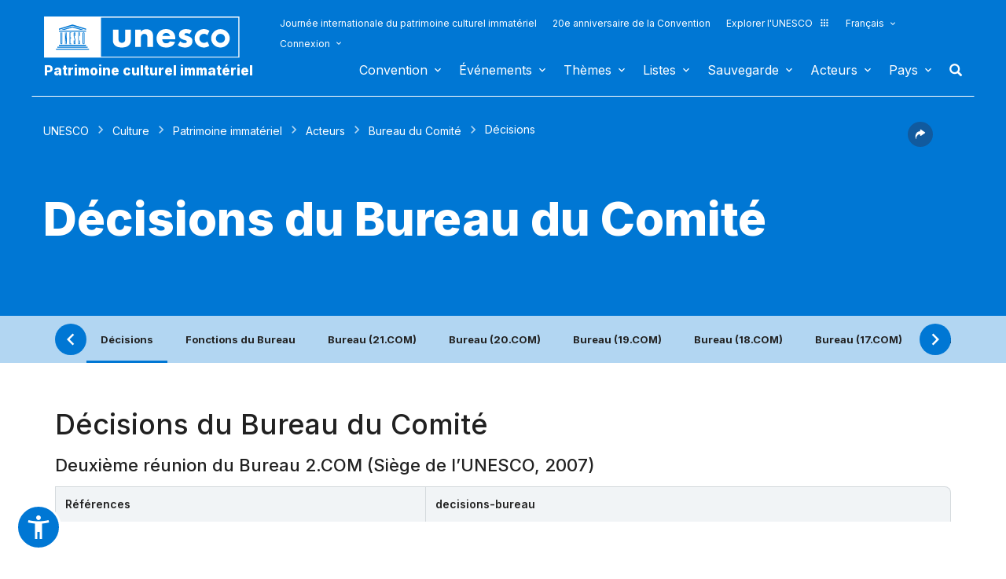

--- FILE ---
content_type: text/html; charset=UTF-8
request_url: https://ich.unesco.org/fr/decisions-bureau/2.COM%202.BUR
body_size: 119972
content:
<!DOCTYPE HTML>
<HTML ID="HTML" LANG="fr" DIR="LTR">
	<HEAD>
	<TITLE>Décisions du Bureau du Comité - UNESCO Patrimoine culturel immatériel</TITLE>
	<META NAME="DESCRIPTION" CONTENT="" />
	<META CHARSET="UTF-8">
    <META HTTP-EQUIV="X-UA-Compatible" CONTENT="IE=edge,chrome=1">
	<meta name="viewport" content="width=device-width, initial-scale=1, maximum-scale=5"/>
	<link rel="stylesheet" href="/css/bootstrap.min.css?version=20250442">
	<link rel="stylesheet" href="/css/custom.css?version=20250442" media="all">
	<link rel="stylesheet" href="/css/fancybox.css?version=20250442" type="text/css" media="screen" />
	<link href="/css/select2.css" rel="stylesheet" />
	<link rel="stylesheet" media="all" href="https://fonts.googleapis.com/css2?family=Material+Icons+Sharp" />
	<link href="/css/styles.css?version=20250442" rel="stylesheet">
	<link rel="stylesheet" href="https://fonts.googleapis.com/css2?family=Inter:wght@100;200;300;400;500;600;700;800;900&display=swap" />
	<link rel="apple-touch-icon" sizes="180x180" href="/favicon/apple-touch-icon.png">
	<link rel="icon" type="image/png" sizes="32x32" href="/favicon/favicon-32x32.png">
	<link rel="icon" type="image/png" sizes="16x16" href="/favicon/favicon-16x16.png">
	<link rel="mask-icon" href="/favicon/safari-pinned-tab.svg" color="#5bbad5">
	<meta name="msapplication-TileColor" content="#da532c">
	<meta name="theme-color" content="#ffffff">
	<link rel="canonical" href="https://ich.unesco.org/fr/decisions-bureau" />
	<meta property="twitter:card" content="summary_large_image" />
	<meta property="twitter:site" content="unesco" />
	<meta property="twitter:title" content="Décisions du Bureau du Comité - UNESCO Patrimoine culturel immatériel" />
	<meta property="og:title" content="Décisions du Bureau du Comité - UNESCO Patrimoine culturel immatériel" />
    <meta property="og:url" content="https://ich.unesco.org/fr/decisions-bureau" />
    <meta property="og:image" content="https://ich.unesco.org/img/photo/thumb/00001-BIG.png" />
    <meta property="og:description" content="" />
	<meta property="og:article:publisher" content="UNESCO" />
	
	<link rel="shortcut icon" href="/favicon/favicon.ico" type="image/x-icon">
	<link rel="icon" href="/favicon/favicon.ico" type="image/x-icon">
	<link rel="alternate" type="application/rss+xml" href="https://ich.unesco.org/cron_rss.php?flux-rss=news&lang=fr" title="flux rss news"> 
	<noscript>
		<link href="/css/noscript.css?version=20250442" rel="stylesheet">
	</noscript>
	<script type="text/javascript">
		var languageSite = "fr";
		var jsPath = "/js/";
		var ajaxPath = "../ajax.php";
	</script>
	<script type="text/javascript" src="/js/jquery-3.7.1.min.js?version=20250116"></script>
</HEAD>
	
<BODY id="body" role="document">

	<header id="header" class="device header-page px-0 is-border " role="banner" 
	
>
    
	
	
	<div id="wrapper_navbar">
		<nav class="wrapper_header navbar container-1200 closing" role="navigation" aria-label="Main" id="header-mobile"
			style="visibility: visible; display: block;">
			<div class="row">
				<div class="navbar_logo pl-3 pl-xxl-0 col-xs-8 col-md-3">
					<a lang="fr" title="Lien vers le portail de l´UNESCO" href="/fr/">
						<img class="site-logo" src="/design-img/logo-unesco.svg" alt="UNESCO" />
					</a>
					<a href="/fr/" class="navbar_baseline">
						Patrimoine culturel immatériel
					</a>
				</div>

				<div class="col-xs-4">    
    <button type="button" id="btn-menu" onclick="clickBtnMenu()" class="navbar-toggle collapsed" data-toggle="collapse" data-target="#navbar-1" aria-expanded="false" aria-controls="navbar"> <span class="sr-only">Toggle navigation</span>
        <span class="icon-bar top-bar"></span>
        <span class="icon-bar middle-bar"></span>
        <span class="icon-bar bottom-bar"></span>
    </button>
</div>
<div id="header-navigation" class="col-xs-12 col-md-9 wrapper_navigation d-lg-none">
	<nav class="col-xs-12 col-12 navbar container">
			<!-- HEADER NAV MOBILE -->
			<div class="container-fluid">
					
				<!-- FIN HEADER NAV MOBILE -->
						<div id="navbar-1" class="navbar-collapse collapse mainnav">
							<ul id="navbar-nav" class="nav navbar-nav" >
                                <li class="second-menu-mobile">
                                
									<ul class="dl-menu">
                                        <li class="float-rightItem"><a class="anniversary" href="https://ich.unesco.org/fr/journee-internationale-patrimoine-culturel-immater">Journée internationale du patrimoine culturel immatériel</a></li>
										<li class="float-rightItem"><a class="anniversary" href="/fr/anniversaire">20e anniversaire de la Convention</a></li>
                                        <li class="float-rightItem"><a class="explore-unesco" href="https://www.unesco.org/fr">Explorer l'UNESCO<img src="/design-img/icon-parametre/explore.svg" alt=""></a></li>
                                        <li style="position:relative;">
                                            <div class="dropdown">
                                                <a class="dropdown-toggle-lang scroller menu-label menu-hover is-expanded arrow-menu" href="#"  id="head_menu-col-0"
                                                onclick="openmenu('menu-col-0', '1')">
                                                Français
                                                
                                                
                                                
                                                </a>
                                                <div id="menu-col-0" class="dropdown-menu menu-dropdown dropdown-menu-responsive dropdown-menu-lg-right" style="visibility:hidden" onmouseleave="backgroundMenu()"
                                                onclick="openmenu('menu-col-0', '0')">
                                                    <ul class="language-switcher-language-url pl-1">
                                                        <li>
                                                            <a href="https://ich.unesco.org/en/decisions-bureau/2.COM 2.BUR" class=" language-link small-lg text-xs-white text-lg-dark">English</a>
                                                        </li>
                                                        <li>
                                                            <a href="https://ich.unesco.org/fr/decisions-bureau/2.COM 2.BUR" class="langue-active language-link small-lg text-xs-white text-lg-dark">Français</a>
                                                        </li>
                                                        <li>
                                                            <a href="https://ich.unesco.org/es/decisiones-mesa/2.COM 2.BUR" class=" language-link small-lg text-xs-white text-lg-dark">Español</a>
                                                        </li>
                                                    </ul>
                                                </div>
                                            </div>
                                        </li>
                                        <li>
                                            <div class="header_connect" id="connect" >
                                                <a id="head_menu-col-1" onclick="openmenu('menu-col-1','1')" class="header_connect-link menu-label arrow-menu"  href="#">Connexion</a>
                                                
                                                <div class="bk-connexion" 
                                                id="menu-col-1" 
                                                style="visibility:hidden" 
                                                onclick="openmenu('menu-col-1','0')"
                                                onmouseleave="backgroundMenu()">
                                                    <form action="" method="post" id="login-form-test" role="form">
                                                        <input type="hidden" name="group" value="login_form" />

                                                        <div class="form-header">

                                                            <div class="form-group">
                                                                <label class="label" for="login_id">Utilisateur :</label>
                                                                <input 
                                                                    class="input_text" 
                                                                    type="text" 
                                                                    id="login_id" 
                                                                    name="login" 
                                                                    autocomplete="username" 
                                                                    aria-label="Utilisateur" 
                                                                />
                                                            </div>

                                                            <div class="form-group">
                                                                <label class="label" for="login_pwd">Mot de passe :</label>
                                                                <input 
                                                                    class="input_text input_pwd" 
                                                                    type="password" 
                                                                    id="login_pwd" 
                                                                    name="pwd" 
                                                                    autocomplete="current-password" 
                                                                    aria-label="Mot de passe" 
                                                                />
                                                            </div>

                                                            <div>
                                                                <button type="submit" class="btn btn-primary" aria-label="S'identifier">
                                                                    S'identifier
                                                                </button>
                                                                <br/>
                                                            </div>

                                                            <div class="form-group">
                                                                <a href="https://ich.unesco.org/fr/changement-mot-de-passe-demande-00842" class="link forgot_pwd">
                                                                    Mot de passe oublié ?
                                                                </a>
                                                            </div>

                                                            

                                                        </div>
                                                    </form>

                                                    <div><a href="https://ich.unesco.org/en/auth" class="link sso_account">Connectez-vous avec votre compte UNESCO</a></div>
                                                </div>
                                            </div>
                                        </li>
									</ul>
								</li>

								<li class="main-menu mt-2">
									<ul class="dl-menu">
										
<li class="float-rightItem">
    <a id='head_menu-col-6' onclick="openmenu('menu-col-6', '1')" class="scroller menu-label menu-hover is-expanded arrow-menu" href="#">Convention</a>

    <!-- BLOCK SOUS MENU LIST-->
    <div id="menu-col-6" class="menu menu-col-6" onmouseleave="backgroundMenu()" onclick="openmenu('menu-col-6', '0')">
        <ul class="container">

            
                <li class="menu-row dropdown" >
                    <a href="https://ich.unesco.org/fr/qu-est-ce-que-le-patrimoine-culturel-immateriel-00003" class="first">À propos du patrimoine immatériel</a>
                    <span class="dropdown-toggle"></span>
                    <ul class="menu-sub" style="white-space: normal;">
                        
                            <li>
                                <a href="https://ich.unesco.org/fr/qu-est-ce-que-le-patrimoine-culturel-immateriel-00003" class="sub">Qu'est-ce que le patrimoine culturel immatériel ?</a>
                            </li>
                        
                            <li>
                                <a href="https://ich.unesco.org/fr/pourquoisauvegarder-le-pci-00479" class="sub">Pourquoi sauvegarder le PCI ?</a>
                            </li>
                        
                            <li>
                                <a href="https://ich.unesco.org/fr/domaines-du-patrimoine-immateriel-00052" class="sub">Domaines du patrimoine immatériel</a>
                            </li>
                        
                            <li>
                                <a href="https://ich.unesco.org/fr/kit" class="sub">Publications</a>
                            </li>
                        
                            <li>
                                <a href="https://ich.unesco.org/fr/questions-frequentes-faq-00021" class="sub">Questions fréquentes (FAQ)</a>
                            </li>
                        
                    </ul>
                </li>
            
                <li class="menu-row dropdown" >
                    <a href="https://ich.unesco.org/fr/convention" class="first">Textes et emblème</a>
                    <span class="dropdown-toggle"></span>
                    <ul class="menu-sub" style="white-space: normal;">
                        
                            <li>
                                <a href="https://ich.unesco.org/fr/convention" class="sub">Texte de la Convention</a>
                            </li>
                        
                            <li>
                                <a href="https://ich.unesco.org/fr/directives" class="sub">Directives opérationnelles</a>
                            </li>
                        
                            <li>
                                <a href="https://ich.unesco.org/fr/formulaires" class="sub">Formulaires</a>
                            </li>
                        
                            <li>
                                <a href="https://ich.unesco.org/fr/ethique-et-pci-00866" class="sub">Principes éthiques</a>
                            </li>
                        
                            <li>
                                <a href="https://ich.unesco.org/fr/embleme" class="sub">Utilisation de l'emblème</a>
                            </li>
                        
                            <li>
                                <a href="https://ich.unesco.org/fr/recherches-sur-la-convention-de-2003-00945" class="sub">Recherche sur la Convention</a>
                            </li>
                        
                    </ul>
                </li>
            
                <li class="menu-row dropdown" >
                    <a href="https://ich.unesco.org/fr/organes-de-la-convention-00025" class="first">Gouvernance</a>
                    <span class="dropdown-toggle"></span>
                    <ul class="menu-sub" style="white-space: normal;">
                        
                            <li>
                                <a href="https://ich.unesco.org/fr/les-etats-parties-00024" class="sub">Les États parties</a>
                            </li>
                        
                            <li>
                                <a href="https://ich.unesco.org/fr/fonctions-00710" class="sub">Assemblée générale</a>
                            </li>
                        
                            <li>
                                <a href="https://ich.unesco.org/fr/fonctions-00586" class="sub">Comité</a>
                            </li>
                        
                            <li>
                                <a href="https://ich.unesco.org/fr/secretariat-00032" class="sub">Secrétariat</a>
                            </li>
                        
                            <li>
                                <a href="https://ich.unesco.org/fr/evaluations-audits-et-gouvernance-00717" class="sub">Évaluations, audits et gouvernance</a>
                            </li>
                        
                    </ul>
                </li>
            
                <li class="menu-row dropdown" >
                    <a href="https://ich.unesco.org/fr/cadre-global-de-resultats-00984" class="first">Cadre global de résultats</a>
                    <span class="dropdown-toggle"></span>
                    <ul class="menu-sub" style="white-space: normal;">
                        
                            <li>
                                <a href="https://ich.unesco.org/fr/cadre-global-de-resultats-00984" class="sub">Cadre global de résultats</a>
                            </li>
                        
                    </ul>
                </li>
            
                <li class="menu-row dropdown" >
                    <a href="https://ich.unesco.org/fr/rapports-periodiques-00460" class="first">Rapports périodiques</a>
                    <span class="dropdown-toggle"></span>
                    <ul class="menu-sub" style="white-space: normal;">
                        
                            <li>
                                <a href="https://ich.unesco.org/fr/soumissionsetecheances-00861" class="sub">Soumissions et échéances</a>
                            </li>
                        
                            <li>
                                <a href="https://ich.unesco.org/fr/documents-du-comite-et-syntheses-00862" class="sub">Documents du Comité et synthèses</a>
                            </li>
                        
                            <li>
                                <a href="https://ich.unesco.org/fr/reunions-de-consultation-regionale-en-preparation-de-l-annee-de-reflexion-01394" class="sub">Réunions de consultation régionale en préparation de l’année de réflexion</a>
                            </li>
                        
                    </ul>
                </li>
            
                <li class="menu-row dropdown" >
                    <a href="https://ich.unesco.org/fr/le-fonds-du-pci-00816" class="first">Financement</a>
                    <span class="dropdown-toggle"></span>
                    <ul class="menu-sub" style="white-space: normal;">
                        
                            <li>
                                <a href="https://ich.unesco.org/fr/le-fonds-du-pci-00816" class="sub">Le Fonds du PCI</a>
                            </li>
                        
                    </ul>
                </li>
            
            <div class="row mb-moins-30">
              <ul class="submenu_card">
                
                </ul>
            </div>
        </ul>
    </div>
</li>

<li class="float-rightItem">
    <a id='head_menu-col-7' onclick="openmenu('menu-col-7', '1')" class="scroller menu-label menu-hover is-expanded arrow-menu" href="#">Événements</a>

    <!-- BLOCK SOUS MENU LIST-->
    <div id="menu-col-7" class="menu menu-col-3" onmouseleave="backgroundMenu()" onclick="openmenu('menu-col-7', '0')">
        <ul class="container">

            
                <li class="menu-row dropdown" >
                    <a href="https://ich.unesco.org/fr/evenements" class="first">Réunions statutaires</a>
                    <span class="dropdown-toggle"></span>
                    <ul class="menu-sub" style="white-space: normal;">
                        
                            <li>
                                <a href="https://ich.unesco.org/fr/evenements/21e-session-du-comite-intergouvernemental-01054" class="sub"><span style="white-space:nowrap"><i>30/11/2026</i> - <b>21.COM</b></span></a>
                            </li>
                        
                            <li>
                                <a href="https://ich.unesco.org/fr/11ga" class="sub"><span style="white-space:nowrap"><i>17/06/2026</i> - <b>11.GA</b></span></a>
                            </li>
                        
                            <li>
                                <a href="https://ich.unesco.org/fr/20com" class="sub"><span style="white-space:nowrap"><i>08/12/2025</i> - <b>20.COM</b></span></a>
                            </li>
                        
                            <li>
                                <a href="https://ich.unesco.org/fr/19com" class="sub"><span style="white-space:nowrap"><i>02/12/2024</i> - <b>19.COM</b></span></a>
                            </li>
                        
                            <li>
                                <a href="https://ich.unesco.org/fr/10ga" class="sub"><span style="white-space:nowrap"><i>11/06/2024</i> - <b>10.GA</b></span></a>
                            </li>
                        
                            <li>
                                <a href="https://ich.unesco.org/fr/18com" class="sub"><span style="white-space:nowrap"><i>05/12/2023</i> - <b>18.COM</b></span></a>
                            </li>
                        
                            <li>
                                <a href="https://ich.unesco.org/fr/article-18-groupe-de-travail-intergouvernemental-a-composition-non-limitee-01307" class="sub"><span style="white-space:nowrap"><i>04/07/2023</i> - <b>18.COM WG ART18</b></span></a>
                            </li>
                        
                            <li>
                                <a href="https://ich.unesco.org/fr/17com" class="sub"><span style="white-space:nowrap"><i>28/11/2022</i> - <b>17.COM</b></span></a>
                            </li>
                        
                            <li>
                                <a href="https://ich.unesco.org/fr/9ga" class="sub"><span style="white-space:nowrap"><i>05/07/2022</i> - <b>9.GA</b></span></a>
                            </li>
                        
                            <li>
                                <a href="https://ich.unesco.org/fr/5extcom" class="sub"><span style="white-space:nowrap"><i>01/07/2022</i> - <b>5.EXT.COM</b></span></a>
                            </li>
                        
                    </ul>
                </li>
            
                <li class="menu-row dropdown" >
                    <a href="https://ich.unesco.org/fr/evenements" class="first">Ateliers et réunions d'experts</a>
                    <span class="dropdown-toggle"></span>
                    <ul class="menu-sub" style="white-space: normal;">
                        
                            <li>
                                <a href="https://ich.unesco.org/fr/evenements" class="sub"><b style="display:block;text-align:right">Voir toutes les réunions et évènements</b></a>
                            </li>
                        
                    </ul>
                </li>
            
                <li class="menu-row dropdown" >
                    <a href="https://ich.unesco.org/fr/evenements" class="first">Expositions</a>
                    <span class="dropdown-toggle"></span>
                    <ul class="menu-sub" style="white-space: normal;">
                        
                            <li>
                                <a href="https://ich.unesco.org/fr/nous-sommes-le-patrimoine-vivant-exposition-photo-2023-01331" class="sub">Nous sommes le patrimoine vivant - exposition photo (2023)</a>
                            </li>
                        
                            <li>
                                <a href="https://ich.unesco.org/fr/sons-du-patrimoine-vivant-un-voyage-a-travers-les-langues-autochtones-2019-01106" class="sub">Sons du patrimoine vivant, un voyage à travers les langues autochtones (2019)</a>
                            </li>
                        
                            <li>
                                <a href="https://ich.unesco.org/fr/racontez-votre-histoire-de-patrimoine-vivant-2018-01002" class="sub">Racontez votre histoire de patrimoine vivant (2018)</a>
                            </li>
                        
                            <li>
                                <a href="https://ich.unesco.org/fr/transmets-inventorier-le-patrimoine-vivant-en-afrique-2016-00873" class="sub">Transmets : Inventorier le patrimoine vivant en Afrique (2016)</a>
                            </li>
                        
                            <li>
                                <a href="https://ich.unesco.org/fr/pci-et-developpement-durable-exposition-virtuelle-2013-00693" class="sub">PCI et développement durable : exposition virtuelle (2013)</a>
                            </li>
                        
                            <li>
                                <a href="https://ich.unesco.org/fr/reconnaitre-notre-patrimoine-culturel-2010-00178" class="sub">Reconnaître notre patrimoine culturel... (2010)</a>
                            </li>
                        
                            <li>
                                <a href="https://ich.unesco.org/fr/expo" class="sub">Patrimoine vivant : à la découverte de l’immatériel (2007)</a>
                            </li>
                        
                    </ul>
                </li>
            
            <div class="row mb-moins-30">
              <ul class="submenu_card">
                
                </ul>
            </div>
        </ul>
    </div>
</li>

<li class="float-rightItem">
    <a id='head_menu-col-5' onclick="openmenu('menu-col-5', '1')" class="scroller menu-label menu-hover is-expanded arrow-menu" href="#">Thèmes</a>

    <!-- BLOCK SOUS MENU LIST-->
    <div id="menu-col-5" class="menu [colSubMenu]" onmouseleave="backgroundMenu()" onclick="openmenu('menu-col-5', '0')">
        <ul class="container">

            
            <div class="row mb-moins-30">
              <ul class="submenu_card">
                
                    <li class="col-lg-2 col-xs-6 col-12 img-menu">
                        <a href="https://ich.unesco.org/fr/contextes-urbans" class="first card card-overlay">
                        <img src="/img/photo/thumb/15908-LRG.jpg" alt="Milieu urbain" title="Milieu urbain" loading="lazy"/>
                        <span>Milieu urbain</span>
                        </a>
                        
                    </li>
                
                    <li class="col-lg-2 col-xs-6 col-12 img-menu">
                        <a href="https://ich.unesco.org/fr/education" class="first card card-overlay">
                        <img src="/img/photo/thumb/10832-LRG.jpg" alt="Éducation" title="Éducation" loading="lazy"/>
                        <span>Éducation</span>
                        </a>
                        
                    </li>
                
                    <li class="col-lg-2 col-xs-6 col-12 img-menu">
                        <a href="https://ich.unesco.org/fr/priorite-afrique" class="first card card-overlay">
                        <img src="/img/photo/thumb/12745-LRG.jpg" alt="Priorité Afrique" title="Priorité Afrique" loading="lazy"/>
                        <span>Priorité Afrique</span>
                        </a>
                        
                    </li>
                
                    <li class="col-lg-2 col-xs-6 col-12 img-menu">
                        <a href="https://ich.unesco.org/fr/moyens-de-subsistance-01315" class="first card card-overlay">
                        <img src="/img/photo/thumb/18129-LRG.jpg" alt="Moyens de subsistance" title="Moyens de subsistance" loading="lazy"/>
                        <span>Moyens de subsistance</span>
                        </a>
                        
                    </li>
                
                    <li class="col-lg-2 col-xs-6 col-12 img-menu">
                        <a href="https://ich.unesco.org/fr/changement-climatique" class="first card card-overlay">
                        <img src="/img/photo/thumb/08703-LRG.jpg" alt="Changement climatique" title="Changement climatique" loading="lazy"/>
                        <span>Changement climatique</span>
                        </a>
                        
                    </li>
                
                    <li class="col-lg-2 col-xs-6 col-12 img-menu">
                        <a href="https://ich.unesco.org/fr/situations-d-urgence" class="first card card-overlay">
                        <img src="/img/photo/thumb/11791-LRG.jpg" alt="Situations d'urgence" title="Situations d'urgence" loading="lazy"/>
                        <span>Situations d'urgence</span>
                        </a>
                        
                    </li>
                
                    <li class="col-lg-2 col-xs-6 col-12 img-menu">
                        <a href="https://ich.unesco.org/fr/peuples-autochtones" class="first card card-overlay">
                        <img src="/img/photo/thumb/03824-LRG.jpg" alt="Peuples autochtones" title="Peuples autochtones" loading="lazy"/>
                        <span>Peuples autochtones</span>
                        </a>
                        
                    </li>
                
                    <li class="col-lg-2 col-xs-6 col-12 img-menu">
                        <a href="https://ich.unesco.org/fr/developpement-durable-et-patrimoine-vivant" class="first card card-overlay">
                        <img src="/img/photo/thumb/08814-LRG.jpg" alt="Développement durable" title="Développement durable" loading="lazy"/>
                        <span>Développement durable</span>
                        </a>
                        
                    </li>
                
                </ul>
            </div>
        </ul>
    </div>
</li>

<li class="float-rightItem">
    <a id='head_menu-col-8' onclick="openmenu('menu-col-8', '1')" class="scroller menu-label menu-hover is-expanded arrow-menu" href="#">Listes</a>

    <!-- BLOCK SOUS MENU LIST-->
    <div id="menu-col-8" class="menu menu-col-3" onmouseleave="backgroundMenu()" onclick="openmenu('menu-col-8', '0')">
        <ul class="container">

            
                <li class="menu-row dropdown" >
                    <a href="https://ich.unesco.org/fr/objectifs-des-listes-00807" class="first">À propos des Listes</a>
                    <span class="dropdown-toggle"></span>
                    <ul class="menu-sub" style="white-space: normal;">
                        
                            <li>
                                <a href="https://ich.unesco.org/fr/objectifs-des-listes-00807" class="sub">Objectifs des Listes</a>
                            </li>
                        
                            <li>
                                <a href="https://ich.unesco.org/fr/procedure-d-inscriptions-00809" class="sub">Procédure d'inscriptions</a>
                            </li>
                        
                            <li>
                                <a href="https://ich.unesco.org/fr/formulaires" class="sub">Formulaires de candidature</a>
                            </li>
                        
                            <li>
                                <a href="https://ich.unesco.org/fr/reflexion-globale-sur-les-mecanismes-d-inscription-sur-les-listes-01164" class="sub">Réflexion globale sur les mécanismes d’inscription sur les listes</a>
                            </li>
                        
                            <li>
                                <a href="https://ich.unesco.org/fr/reflexion-sur-une-mise-en-oeuvre-plus-large-de-l-article-18-01302" class="sub">Réflexion sur une mise en œuvre plus large de l’article 18</a>
                            </li>
                        
                            <li>
                                <a href="https://ich.unesco.org/fr/orientations-sur-les-candidatures-multinationales-01362" class="sub">Orientations sur les candidatures multinationales</a>
                            </li>
                        
                    </ul>
                </li>
            
                <li class="menu-row dropdown" >
                    <a href="https://ich.unesco.org/fr/listes" class="first">Éléments inscrits</a>
                    <span class="dropdown-toggle"></span>
                    <ul class="menu-sub" style="white-space: normal;">
                        
                            <li>
                                <a href="https://ich.unesco.org/fr/listes" class="sub">Consulter les Listes</a>
                            </li>
                        
                            <li>
                                <a href="https://ich.unesco.org/fr/plongez" class="sub">Plongez dans le patrimoine culturel immatériel !</a>
                            </li>
                        
                    </ul>
                </li>
            
                <li class="menu-row dropdown" >
                    <a href="https://ich.unesco.org/fr/dossiers-2021-en-cours-01119" class="first">En cours</a>
                    <span class="dropdown-toggle"></span>
                    <ul class="menu-sub" style="white-space: normal;">
                        
                            <li>
                                <a href="https://ich.unesco.org/fr/dossiers-2026-en-cours-01395" class="sub">Dossiers 2026 en cours</a>
                            </li>
                        
                            <li>
                                <a href="https://ich.unesco.org/fr/mecanisme-pour-encourager-les-dossiers-multinationaux-00560" class="sub">Mécanisme pour encourager les dossiers multinationaux</a>
                            </li>
                        
                    </ul>
                </li>
            
            <div class="row mb-moins-30">
              <ul class="submenu_card">
                
                </ul>
            </div>
        </ul>
    </div>
</li>

<li class="float-rightItem">
    <a id='head_menu-col-9' onclick="openmenu('menu-col-9', '1')" class="scroller menu-label menu-hover is-expanded arrow-menu" href="#">Sauvegarde</a>

    <!-- BLOCK SOUS MENU LIST-->
    <div id="menu-col-9" class="menu menu-col-4" onmouseleave="backgroundMenu()" onclick="openmenu('menu-col-9', '0')">
        <ul class="container">

            
                <li class="menu-row dropdown" >
                    <a href="https://ich.unesco.org/fr/sauvegarder-00012" class="first">Sauvegarder</a>
                    <span class="dropdown-toggle"></span>
                    <ul class="menu-sub" style="white-space: normal;">
                        
                            <li>
                                <a href="https://ich.unesco.org/fr/partager-les-bonnes-pratiques-de-sauvegarde" class="sub">Partage de bonnes expériences de sauvegarde</a>
                            </li>
                        
                            <li>
                                <a href="https://ich.unesco.org/fr/participation-des-communautes-00033" class="sub">Participation des communautés</a>
                            </li>
                        
                            <li>
                                <a href="https://ich.unesco.org/fr/ethique-et-pci-00866" class="sub">Éthique et PCI</a>
                            </li>
                        
                            <li>
                                <a href="https://ich.unesco.org/fr/inventaire-du-patrimoine-immateriel-00080" class="sub">Inventaire du patrimoine immatériel</a>
                            </li>
                        
                            <li>
                                <a href="https://ich.unesco.org/fr/transmission-00078" class="sub">Transmission</a>
                            </li>
                        
                            <li>
                                <a href="https://ich.unesco.org/fr/legislation-00034" class="sub">Législation</a>
                            </li>
                        
                            <li>
                                <a href="https://ich.unesco.org/fr/notes-d-orientation-01383" class="sub">Notes d'orientation</a>
                            </li>
                        
                    </ul>
                </li>
            
                <li class="menu-row dropdown" >
                    <a href="https://ich.unesco.org/fr/renforcement-des-capacites" class="first">Renforcement des capacités</a>
                    <span class="dropdown-toggle"></span>
                    <ul class="menu-sub" style="white-space: normal;">
                        
                            <li>
                                <a href="https://ich.unesco.org/fr/massive-online-open-course-mooc-01228" class="sub">Massive Online Open Course (MOOC)</a>
                            </li>
                        
                            <li>
                                <a href="https://ich.unesco.org/fr/plateforme-d-apprentissage-01397" class="sub">Plateforme d’apprentissage</a>
                            </li>
                        
                            <li>
                                <a href="https://ich.unesco.org/fr/contenu-des-materiels-de-formation-00679" class="sub">Contenu des matériels de formation </a>
                            </li>
                        
                            <li>
                                <a href="https://ich.unesco.org/fr/facilitateur" class="sub">Facilitateurs</a>
                            </li>
                        
                            <li>
                                <a href="https://ich.unesco.org/fr/materiel-renforcement-capacites" class="sub">Répertoire des matériels </a>
                            </li>
                        
                    </ul>
                </li>
            
                <li class="menu-row dropdown" >
                    <a href="https://ich.unesco.org/fr/demander-une-assistance-00039" class="first">Assistance internationale</a>
                    <span class="dropdown-toggle"></span>
                    <ul class="menu-sub" style="white-space: normal;">
                        
                            <li>
                                <a href="https://ich.unesco.org/fr/demander-une-assistance-00039" class="sub">Demander une assistance</a>
                            </li>
                        
                            <li>
                                <a href="https://ich.unesco.org/fr/projet" class="sub">Assistance accordée</a>
                            </li>
                        
                            <li>
                                <a href="https://ich.unesco.org/fr/guide-pour-faire-une-demande-d-assistance-internationale-01294" class="sub">Guide pour faire une demande d’assistance internationale </a>
                            </li>
                        
                    </ul>
                </li>
            
                <li class="menu-row dropdown" >
                    <a href="https://ich.unesco.org/fr/projet" class="first">Projets et activités</a>
                    <span class="dropdown-toggle"></span>
                    <ul class="menu-sub" style="white-space: normal;">
                        
                            <li>
                                <a href="https://ich.unesco.org/fr/projet" class="sub">Projets de sauvegarde</a>
                            </li>
                        
                            <li>
                                <a href="https://ich.unesco.org/fr/mobiliser-les-jeunes-pour-une-europe-inclusive-et-durable-01051" class="sub">Mobiliser les jeunes pour une Europe inclusive et durable</a>
                            </li>
                        
                            <li>
                                <a href="https://ich.unesco.org/fr/registre" class="sub">Bonnes pratiques de sauvegarde</a>
                            </li>
                        
                            <li>
                                <a href="https://ich.unesco.org/fr/inventaireaucaboverde-et-au-mozambique-un-documentaire-00847" class="sub">Projets archivés</a>
                            </li>
                        
                    </ul>
                </li>
            
            <div class="row mb-moins-30">
              <ul class="submenu_card">
                
                </ul>
            </div>
        </ul>
    </div>
</li>

<li class="float-rightItem">
    <a id='head_menu-col-10' onclick="openmenu('menu-col-10', '1')" class="scroller menu-label menu-hover is-expanded arrow-menu" href="#">Acteurs</a>

    <!-- BLOCK SOUS MENU LIST-->
    <div id="menu-col-10" class="menu menu-col-3" onmouseleave="backgroundMenu()" onclick="openmenu('menu-col-10', '0')">
        <ul class="container">

            
                <li class="menu-row dropdown" >
                    <a href="https://ich.unesco.org/fr/organes-de-la-convention-00025" class="first">Organes de la Convention</a>
                    <span class="dropdown-toggle"></span>
                    <ul class="menu-sub" style="white-space: normal;">
                        
                            <li>
                                <a href="https://ich.unesco.org/fr/fonctions-00710" class="sub">Assemblée générale</a>
                            </li>
                        
                            <li>
                                <a href="https://ich.unesco.org/fr/fonctions-00586" class="sub">Comité intergouvernemental</a>
                            </li>
                        
                            <li>
                                <a href="https://ich.unesco.org/fr/20com-bureau" class="sub">Bureau du Comité</a>
                            </li>
                        
                            <li>
                                <a href="https://ich.unesco.org/fr/organe-d-evaluation-00802" class="sub">Organe d'évaluation</a>
                            </li>
                        
                            <li>
                                <a href="https://ich.unesco.org/fr/secretariat-00032" class="sub">Secrétariat</a>
                            </li>
                        
                    </ul>
                </li>
            
                <li class="menu-row dropdown" >
                    <a href="https://ich.unesco.org/fr/ong-centres-et-recherche-00329" class="first">ONG, centres et recherche</a>
                    <span class="dropdown-toggle"></span>
                    <ul class="menu-sub" style="white-space: normal;">
                        
                            <li>
                                <a href="https://ich.unesco.org/fr/accreditation-d-ong-00192" class="sub">Accréditation d'ONG</a>
                            </li>
                        
                            <li>
                                <a href="https://ich.unesco.org/fr/ong-accreditees" class="sub">ONG accréditées</a>
                            </li>
                        
                            <li>
                                <a href="https://ich.unesco.org/fr/forum-des-ong-00422" class="sub">Forum des ONG </a>
                            </li>
                        
                            <li>
                                <a href="https://ich.unesco.org/fr/catégorie2" class="sub">Centres de catégorie 2</a>
                            </li>
                        
                            <li>
                                <a href="https://ich.unesco.org/fr/chaires-unesco-et-reseaux-unitwin-01333" class="sub">Chaires UNESCO et Réseaux UNITWIN</a>
                            </li>
                        
                            <li>
                                <a href="https://ich.unesco.org/fr/mise-en-reseau-de-l-enseignement-superieur-au-niveau-mondial-00976" class="sub">Mise en réseau de l'enseignement supérieur au niveau mondial</a>
                            </li>
                        
                            <li>
                                <a href="https://ich.unesco.org/fr/recherches-sur-la-convention-de-2003-00945" class="sub">Recherches sur la Convention de 2003</a>
                            </li>
                        
                    </ul>
                </li>
            
                <li class="menu-row dropdown" >
                    <a href="https://ich.unesco.org/fr/donateurs-et-partenaires-00465" class="first">Donateurs et partenaires</a>
                    <span class="dropdown-toggle"></span>
                    <ul class="menu-sub" style="white-space: normal;">
                        
                            <li>
                                <a href="https://ich.unesco.org/fr/donateurs" class="sub">Donateurs</a>
                            </li>
                        
                            <li>
                                <a href="https://ich.unesco.org/fr/partenaires-00438" class="sub">Partenaires</a>
                            </li>
                        
                    </ul>
                </li>
            
            <div class="row mb-moins-30">
              <ul class="submenu_card">
                
                </ul>
            </div>
        </ul>
    </div>
</li>


<!-- BLOCK COUNTRY -->
<li class="float-rightItem test">
    <a id='head_menu-col-2' onclick="openmenu('menu-col-2', '1')" class="scroller menu-label menu-hover is-expanded arrow-menu" href="#">Pays</a>
    <!-- BLOCK SOUS MENU LIST-->
        <div id="menu-col-2" class="sub-menu-countries menu bg-light-gray" onmouseleave="backgroundMenu()" onclick="openmenu('menu-col-2', '0')">
            <div class="container-768">
                <form role="search" aria-labelledby="form-title">
                    <label id="form-title" for="global_search" class="title-form-header is-hidden hidden-xs hidden-sm">
                        Filtrer par pays
                    </label>
                    <input 
                        type="text" 
                        id="global_search" 
                        name="global_search" 
                        class="country-search" 
                        placeholder="Rechercher un pays" 
                        aria-label="Rechercher un pays" 
                        aria-describedby="form-title" 
                    />

                    <hr class="form-separator">

                    <div class="block_country-select">
                        <label for="country-page" class="sr-only">Sélectionner pays</label>
                        
                        <select class="combobox-2" name="country-page" id="country-page-Afrique">
                            <optgroup label="Afrique">
                                <option value="" disabled selected>Afrique</option>
                                
                                    <option value="https://ich.unesco.org/fr/etat/afrique-du-sud-ZA">Afrique du Sud</option>
                                
                                    <option value="https://ich.unesco.org/fr/etat/algerie-DZ">Algérie</option>
                                
                                    <option value="https://ich.unesco.org/fr/etat/angola-AO">Angola</option>
                                
                                    <option value="https://ich.unesco.org/fr/etat/benin-BJ">Bénin</option>
                                
                                    <option value="https://ich.unesco.org/fr/etat/botswana-BW">Botswana</option>
                                
                                    <option value="https://ich.unesco.org/fr/etat/burkina-faso-BF">Burkina Faso</option>
                                
                                    <option value="https://ich.unesco.org/fr/etat/burundi-BI">Burundi</option>
                                
                                    <option value="https://ich.unesco.org/fr/etat/cabo-verde-CV">Cabo Verde</option>
                                
                                    <option value="https://ich.unesco.org/fr/etat/cameroun-CM">Cameroun</option>
                                
                                    <option value="https://ich.unesco.org/fr/etat/comores-KM">Comores</option>
                                
                                    <option value="https://ich.unesco.org/fr/etat/congo-CG">Congo</option>
                                
                                    <option value="https://ich.unesco.org/fr/etat/cote-d-ivoire-CI">Côte d'Ivoire</option>
                                
                                    <option value="https://ich.unesco.org/fr/etat/djibouti-DJ">Djibouti</option>
                                
                                    <option value="https://ich.unesco.org/fr/etat/egypte-EG">Égypte</option>
                                
                                    <option value="https://ich.unesco.org/fr/etat/erythree-ER">Érythrée</option>
                                
                                    <option value="https://ich.unesco.org/fr/etat/eswatini-SZ">Eswatini</option>
                                
                                    <option value="https://ich.unesco.org/fr/etat/ethiopie-ET">Éthiopie</option>
                                
                                    <option value="https://ich.unesco.org/fr/etat/gabon-GA">Gabon</option>
                                
                                    <option value="https://ich.unesco.org/fr/etat/gambie-GM">Gambie</option>
                                
                                    <option value="https://ich.unesco.org/fr/etat/ghana-GH">Ghana</option>
                                
                                    <option value="https://ich.unesco.org/fr/etat/guinee-GN">Guinée</option>
                                
                                    <option value="https://ich.unesco.org/fr/etat/guinee-equatoriale-GQ">Guinée équatoriale</option>
                                
                                    <option value="https://ich.unesco.org/fr/etat/guinee-bissau-GW">Guinée-Bissau</option>
                                
                                    <option value="https://ich.unesco.org/fr/etat/kenya-KE">Kenya</option>
                                
                                    <option value="https://ich.unesco.org/fr/etat/lesotho-LS">Lesotho</option>
                                
                                    <option value="https://ich.unesco.org/fr/etat/liberia-LR">Libéria</option>
                                
                                    <option value="https://ich.unesco.org/fr/etat/libye-LY">Libye</option>
                                
                                    <option value="https://ich.unesco.org/fr/etat/madagascar-MG">Madagascar</option>
                                
                                    <option value="https://ich.unesco.org/fr/etat/malawi-MW">Malawi</option>
                                
                                    <option value="https://ich.unesco.org/fr/etat/mali-ML">Mali</option>
                                
                                    <option value="https://ich.unesco.org/fr/etat/maroc-MA">Maroc</option>
                                
                                    <option value="https://ich.unesco.org/fr/etat/maurice-MU">Maurice</option>
                                
                                    <option value="https://ich.unesco.org/fr/etat/mauritanie-MR">Mauritanie</option>
                                
                                    <option value="https://ich.unesco.org/fr/etat/mozambique-MZ">Mozambique</option>
                                
                                    <option value="https://ich.unesco.org/fr/etat/namibie-NA">Namibie</option>
                                
                                    <option value="https://ich.unesco.org/fr/etat/niger-NE">Niger</option>
                                
                                    <option value="https://ich.unesco.org/fr/etat/nigeria-NG">Nigéria</option>
                                
                                    <option value="https://ich.unesco.org/fr/etat/ouganda-UG">Ouganda</option>
                                
                                    <option value="https://ich.unesco.org/fr/etat/republique-centrafricaine-CF">République centrafricaine</option>
                                
                                    <option value="https://ich.unesco.org/fr/etat/republique-democratique-du-congo-CD">République démocratique du Congo</option>
                                
                                    <option value="https://ich.unesco.org/fr/etat/republique-unie-de-tanzanie-TZ">République-Unie de Tanzanie</option>
                                
                                    <option value="https://ich.unesco.org/fr/etat/rwanda-RW">Rwanda</option>
                                
                                    <option value="https://ich.unesco.org/fr/etat/sao-tome-et-principe-ST">Sao Tomé-et-Principe</option>
                                
                                    <option value="https://ich.unesco.org/fr/etat/senegal-SN">Sénégal</option>
                                
                                    <option value="https://ich.unesco.org/fr/etat/seychelles-SC">Seychelles</option>
                                
                                    <option value="https://ich.unesco.org/fr/etat/sierra-leone-SL">Sierra Leone</option>
                                
                                    <option value="https://ich.unesco.org/fr/etat/somalie-SO">Somalie</option>
                                
                                    <option value="https://ich.unesco.org/fr/etat/soudan-SD">Soudan</option>
                                
                                    <option value="https://ich.unesco.org/fr/etat/soudan-du-sud-SS">Soudan du Sud</option>
                                
                                    <option value="https://ich.unesco.org/fr/etat/tchad-TD">Tchad</option>
                                
                                    <option value="https://ich.unesco.org/fr/etat/togo-TG">Togo</option>
                                
                                    <option value="https://ich.unesco.org/fr/etat/tunisie-TN">Tunisie</option>
                                
                                    <option value="https://ich.unesco.org/fr/etat/zambie-ZM">Zambie</option>
                                
                                    <option value="https://ich.unesco.org/fr/etat/zimbabwe-ZW">Zimbabwe</option>
                                
                            </optgroup>
                        </select>
                        
                        <select class="combobox-2" name="country-page" id="country-page-États arabes">
                            <optgroup label="États arabes">
                                <option value="" disabled selected>États arabes</option>
                                
                                    <option value="https://ich.unesco.org/fr/etat/algerie-DZ">Algérie</option>
                                
                                    <option value="https://ich.unesco.org/fr/etat/arabie-SAoudite-SA">Arabie saoudite</option>
                                
                                    <option value="https://ich.unesco.org/fr/etat/bahrein-BH">Bahreïn</option>
                                
                                    <option value="https://ich.unesco.org/fr/etat/djibouti-DJ">Djibouti</option>
                                
                                    <option value="https://ich.unesco.org/fr/etat/egypte-EG">Égypte</option>
                                
                                    <option value="https://ich.unesco.org/fr/etat/emirats-arabes-unis-AE">Émirats arabes unis</option>
                                
                                    <option value="https://ich.unesco.org/fr/etat/etat-de-palestine-PS">État de Palestine</option>
                                
                                    <option value="https://ich.unesco.org/fr/etat/iraq-IQ">Iraq</option>
                                
                                    <option value="https://ich.unesco.org/fr/etat/jordanie-JO">Jordanie</option>
                                
                                    <option value="https://ich.unesco.org/fr/etat/koweit-KW">Koweït</option>
                                
                                    <option value="https://ich.unesco.org/fr/etat/liban-LB">Liban</option>
                                
                                    <option value="https://ich.unesco.org/fr/etat/libye-LY">Libye</option>
                                
                                    <option value="https://ich.unesco.org/fr/etat/malte-MT">Malte</option>
                                
                                    <option value="https://ich.unesco.org/fr/etat/maroc-MA">Maroc</option>
                                
                                    <option value="https://ich.unesco.org/fr/etat/mauritanie-MR">Mauritanie</option>
                                
                                    <option value="https://ich.unesco.org/fr/etat/oman-OM">Oman</option>
                                
                                    <option value="https://ich.unesco.org/fr/etat/qatar-QA">Qatar</option>
                                
                                    <option value="https://ich.unesco.org/fr/etat/republique-arabe-SYrienne-SY">République arabe syrienne</option>
                                
                                    <option value="https://ich.unesco.org/fr/etat/somalie-SO">Somalie</option>
                                
                                    <option value="https://ich.unesco.org/fr/etat/soudan-SD">Soudan</option>
                                
                                    <option value="https://ich.unesco.org/fr/etat/tunisie-TN">Tunisie</option>
                                
                                    <option value="https://ich.unesco.org/fr/etat/yemen-YE">Yémen</option>
                                
                            </optgroup>
                        </select>
                        
                        <select class="combobox-2" name="country-page" id="country-page-Asie et Pacifique">
                            <optgroup label="Asie et Pacifique">
                                <option value="" disabled selected>Asie et Pacifique</option>
                                
                                    <option value="https://ich.unesco.org/fr/etat/afghanistan-AF">Afghanistan</option>
                                
                                    <option value="https://ich.unesco.org/fr/etat/australie-AU">Australie</option>
                                
                                    <option value="https://ich.unesco.org/fr/etat/bangladesh-BD">Bangladesh</option>
                                
                                    <option value="https://ich.unesco.org/fr/etat/bhoutan-BT">Bhoutan</option>
                                
                                    <option value="https://ich.unesco.org/fr/etat/brunei-darussalam-BN">Brunéi Darussalam</option>
                                
                                    <option value="https://ich.unesco.org/fr/etat/cambodge-KH">Cambodge</option>
                                
                                    <option value="https://ich.unesco.org/fr/etat/chine-CN">Chine</option>
                                
                                    <option value="https://ich.unesco.org/fr/etat/federation-de-RUssie-RU">Fédération de Russie</option>
                                
                                    <option value="https://ich.unesco.org/fr/etat/fidji-FJ">Fidji</option>
                                
                                    <option value="https://ich.unesco.org/fr/etat/iles-cook-CK">Îles Cook</option>
                                
                                    <option value="https://ich.unesco.org/fr/etat/iles-salomon-SB">Îles Salomon</option>
                                
                                    <option value="https://ich.unesco.org/fr/etat/inde-IN">Inde</option>
                                
                                    <option value="https://ich.unesco.org/fr/etat/indonesie-ID">Indonésie</option>
                                
                                    <option value="https://ich.unesco.org/fr/etat/iran-republique-islamique-d-IR">Iran (République islamique d’)</option>
                                
                                    <option value="https://ich.unesco.org/fr/etat/japon-JP">Japon</option>
                                
                                    <option value="https://ich.unesco.org/fr/etat/kazakhstan-KZ">Kazakhstan</option>
                                
                                    <option value="https://ich.unesco.org/fr/etat/kirghizistan-KG">Kirghizistan</option>
                                
                                    <option value="https://ich.unesco.org/fr/etat/kiribati-KI">Kiribati</option>
                                
                                    <option value="https://ich.unesco.org/fr/etat/macao-chine-MO">Macao, Chine</option>
                                
                                    <option value="https://ich.unesco.org/fr/etat/malaisie-MY">Malaisie</option>
                                
                                    <option value="https://ich.unesco.org/fr/etat/maldives-MV">Maldives</option>
                                
                                    <option value="https://ich.unesco.org/fr/etat/marshall-iles-MH">Marshall, Îles</option>
                                
                                    <option value="https://ich.unesco.org/fr/etat/micronesie-etats-federes-de-FM">Micronésie (États Fédérés de)</option>
                                
                                    <option value="https://ich.unesco.org/fr/etat/mongolie-MN">Mongolie</option>
                                
                                    <option value="https://ich.unesco.org/fr/etat/myanmar-MM">Myanmar</option>
                                
                                    <option value="https://ich.unesco.org/fr/etat/nauru-NR">Nauru</option>
                                
                                    <option value="https://ich.unesco.org/fr/etat/nepal-NP">Népal</option>
                                
                                    <option value="https://ich.unesco.org/fr/etat/nioue-NU">Nioué</option>
                                
                                    <option value="https://ich.unesco.org/fr/etat/nouvelle-caledonie-NC">Nouvelle-Calédonie</option>
                                
                                    <option value="https://ich.unesco.org/fr/etat/nouvelle-zelande-NZ">Nouvelle-Zélande</option>
                                
                                    <option value="https://ich.unesco.org/fr/etat/ouzbekistan-UZ">Ouzbékistan</option>
                                
                                    <option value="https://ich.unesco.org/fr/etat/pakistan-PK">Pakistan</option>
                                
                                    <option value="https://ich.unesco.org/fr/etat/palaos-PW">Palaos</option>
                                
                                    <option value="https://ich.unesco.org/fr/etat/papouasie-nouvelle-guinee-PG">Papouasie-Nouvelle-Guinée</option>
                                
                                    <option value="https://ich.unesco.org/fr/etat/philippines-PH">Philippines</option>
                                
                                    <option value="https://ich.unesco.org/fr/etat/republique-de-coree-KR">République de Corée</option>
                                
                                    <option value="https://ich.unesco.org/fr/etat/republique-democratique-populaire-LAo-LA">République démocratique populaire lao</option>
                                
                                    <option value="https://ich.unesco.org/fr/etat/republique-populaire-democratique-de-coree-KP">République populaire démocratique de Corée</option>
                                
                                    <option value="https://ich.unesco.org/fr/etat/samoa-WS">Samoa</option>
                                
                                    <option value="https://ich.unesco.org/fr/etat/singapour-SG">Singapour</option>
                                
                                    <option value="https://ich.unesco.org/fr/etat/sri-lanka-LK">Sri Lanka</option>
                                
                                    <option value="https://ich.unesco.org/fr/etat/tadjikistan-TJ">Tadjikistan</option>
                                
                                    <option value="https://ich.unesco.org/fr/etat/thailande-TH">Thaïlande</option>
                                
                                    <option value="https://ich.unesco.org/fr/etat/timor-leste-TL">Timor-Leste</option>
                                
                                    <option value="https://ich.unesco.org/fr/etat/tokelau-TK">Tokelau</option>
                                
                                    <option value="https://ich.unesco.org/fr/etat/tonga-TO">Tonga</option>
                                
                                    <option value="https://ich.unesco.org/fr/etat/turkiye-TR">Türkiye</option>
                                
                                    <option value="https://ich.unesco.org/fr/etat/turkmenistan-TM">Turkménistan</option>
                                
                                    <option value="https://ich.unesco.org/fr/etat/tuvalu-TV">Tuvalu</option>
                                
                                    <option value="https://ich.unesco.org/fr/etat/vanuatu-VU">Vanuatu</option>
                                
                                    <option value="https://ich.unesco.org/fr/etat/viet-nam-VN">Viet Nam</option>
                                
                            </optgroup>
                        </select>
                        
                        <select class="combobox-2" name="country-page" id="country-page-Europe et Amérique du Nord">
                            <optgroup label="Europe et Amérique du Nord">
                                <option value="" disabled selected>Europe et Amérique du Nord</option>
                                
                                    <option value="https://ich.unesco.org/fr/etat/albanie-AL">Albanie</option>
                                
                                    <option value="https://ich.unesco.org/fr/etat/allemagne-DE">Allemagne</option>
                                
                                    <option value="https://ich.unesco.org/fr/etat/andorre-AD">Andorre</option>
                                
                                    <option value="https://ich.unesco.org/fr/etat/armenie-AM">Arménie</option>
                                
                                    <option value="https://ich.unesco.org/fr/etat/autriche-AT">Autriche</option>
                                
                                    <option value="https://ich.unesco.org/fr/etat/azerbaidjan-AZ">Azerbaïdjan</option>
                                
                                    <option value="https://ich.unesco.org/fr/etat/belarus-BY">Bélarus</option>
                                
                                    <option value="https://ich.unesco.org/fr/etat/belgique-BE">Belgique</option>
                                
                                    <option value="https://ich.unesco.org/fr/etat/bosnie-herzegovine-BA">Bosnie-Herzégovine</option>
                                
                                    <option value="https://ich.unesco.org/fr/etat/bulgarie-BG">Bulgarie</option>
                                
                                    <option value="https://ich.unesco.org/fr/etat/canada-CA">Canada</option>
                                
                                    <option value="https://ich.unesco.org/fr/etat/chypre-CY">Chypre</option>
                                
                                    <option value="https://ich.unesco.org/fr/etat/croatie-HR">Croatie</option>
                                
                                    <option value="https://ich.unesco.org/fr/etat/danemark-DK">Danemark</option>
                                
                                    <option value="https://ich.unesco.org/fr/etat/espagne-ES">Espagne</option>
                                
                                    <option value="https://ich.unesco.org/fr/etat/estonie-EE">Estonie</option>
                                
                                    <option value="https://ich.unesco.org/fr/etat/etats-unis-d-amerique-les-US">États-Unis d'Amérique (les)</option>
                                
                                    <option value="https://ich.unesco.org/fr/etat/federation-de-RUssie-RU">Fédération de Russie</option>
                                
                                    <option value="https://ich.unesco.org/fr/etat/finlande-FI">Finlande</option>
                                
                                    <option value="https://ich.unesco.org/fr/etat/france-FR">France</option>
                                
                                    <option value="https://ich.unesco.org/fr/etat/georgie-GE">Géorgie</option>
                                
                                    <option value="https://ich.unesco.org/fr/etat/grece-GR">Grèce</option>
                                
                                    <option value="https://ich.unesco.org/fr/etat/hongrie-HU">Hongrie</option>
                                
                                    <option value="https://ich.unesco.org/fr/etat/iles-feroe-FO">Îles Féroé</option>
                                
                                    <option value="https://ich.unesco.org/fr/etat/irlande-IE">Irlande</option>
                                
                                    <option value="https://ich.unesco.org/fr/etat/islande-IS">Islande</option>
                                
                                    <option value="https://ich.unesco.org/fr/etat/italie-IT">Italie</option>
                                
                                    <option value="https://ich.unesco.org/fr/etat/kazakhstan-KZ">Kazakhstan</option>
                                
                                    <option value="https://ich.unesco.org/fr/etat/lettonie-LV">Lettonie</option>
                                
                                    <option value="https://ich.unesco.org/fr/etat/lituanie-LT">Lituanie</option>
                                
                                    <option value="https://ich.unesco.org/fr/etat/luxembourg-LU">Luxembourg</option>
                                
                                    <option value="https://ich.unesco.org/fr/etat/macedoine-du-nord-MK">Macédoine du Nord</option>
                                
                                    <option value="https://ich.unesco.org/fr/etat/malte-MT">Malte</option>
                                
                                    <option value="https://ich.unesco.org/fr/etat/monaco-MC">Monaco</option>
                                
                                    <option value="https://ich.unesco.org/fr/etat/montenegro-ME">Monténégro</option>
                                
                                    <option value="https://ich.unesco.org/fr/etat/norvege-NO">Norvège</option>
                                
                                    <option value="https://ich.unesco.org/fr/etat/pays-bas-royaume-des-NL">Pays-Bas (Royaume des)</option>
                                
                                    <option value="https://ich.unesco.org/fr/etat/pologne-PL">Pologne</option>
                                
                                    <option value="https://ich.unesco.org/fr/etat/portugal-PT">Portugal</option>
                                
                                    <option value="https://ich.unesco.org/fr/etat/republique-de-moldova-MD">République de Moldova</option>
                                
                                    <option value="https://ich.unesco.org/fr/etat/roumanie-RO">Roumanie</option>
                                
                                    <option value="https://ich.unesco.org/fr/etat/royaume-uni-de-grande-bretagne-et-d-irlande-du-nord-GB">Royaume-Uni de Grande-Bretagne et d'Irlande du Nord</option>
                                
                                    <option value="https://ich.unesco.org/fr/etat/saint-marin-SM">Saint-Marin</option>
                                
                                    <option value="https://ich.unesco.org/fr/etat/serbie-RS">Serbie</option>
                                
                                    <option value="https://ich.unesco.org/fr/etat/slovaquie-SK">Slovaquie</option>
                                
                                    <option value="https://ich.unesco.org/fr/etat/slovenie-SI">Slovénie</option>
                                
                                    <option value="https://ich.unesco.org/fr/etat/suede-SE">Suède</option>
                                
                                    <option value="https://ich.unesco.org/fr/etat/suisse-CH">Suisse</option>
                                
                                    <option value="https://ich.unesco.org/fr/etat/tadjikistan-TJ">Tadjikistan</option>
                                
                                    <option value="https://ich.unesco.org/fr/etat/tchequie-CZ">Tchéquie</option>
                                
                                    <option value="https://ich.unesco.org/fr/etat/turkiye-TR">Türkiye</option>
                                
                                    <option value="https://ich.unesco.org/fr/etat/ukraine-UA">Ukraine</option>
                                
                            </optgroup>
                        </select>
                        
                        <select class="combobox-2" name="country-page" id="country-page-Amérique latine et Caraïbes">
                            <optgroup label="Amérique latine et Caraïbes">
                                <option value="" disabled selected>Amérique latine et Caraïbes</option>
                                
                                    <option value="https://ich.unesco.org/fr/etat/anguilla-AI">Anguilla</option>
                                
                                    <option value="https://ich.unesco.org/fr/etat/antigua-et-barbuda-AG">Antigua-et-Barbuda</option>
                                
                                    <option value="https://ich.unesco.org/fr/etat/argentine-AR">Argentine</option>
                                
                                    <option value="https://ich.unesco.org/fr/etat/aruba-AW">Aruba</option>
                                
                                    <option value="https://ich.unesco.org/fr/etat/bahamas-BS">Bahamas</option>
                                
                                    <option value="https://ich.unesco.org/fr/etat/barbade-BB">Barbade</option>
                                
                                    <option value="https://ich.unesco.org/fr/etat/belize-BZ">Belize</option>
                                
                                    <option value="https://ich.unesco.org/fr/etat/bolivie-etat-plurinational-de-BO">Bolivie (État plurinational de)</option>
                                
                                    <option value="https://ich.unesco.org/fr/etat/bresil-BR">Brésil</option>
                                
                                    <option value="https://ich.unesco.org/fr/etat/caimanes-iles-KY">Caïmanes, Îles</option>
                                
                                    <option value="https://ich.unesco.org/fr/etat/chili-CL">Chili</option>
                                
                                    <option value="https://ich.unesco.org/fr/etat/colombie-CO">Colombie</option>
                                
                                    <option value="https://ich.unesco.org/fr/etat/costa-rica-CR">Costa Rica</option>
                                
                                    <option value="https://ich.unesco.org/fr/etat/cuba-CU">Cuba</option>
                                
                                    <option value="https://ich.unesco.org/fr/etat/curacao-CW">Curaçao</option>
                                
                                    <option value="https://ich.unesco.org/fr/etat/dominique-DM">Dominique</option>
                                
                                    <option value="https://ich.unesco.org/fr/etat/el-salvador-SV">El Salvador</option>
                                
                                    <option value="https://ich.unesco.org/fr/etat/equateur-EC">Équateur</option>
                                
                                    <option value="https://ich.unesco.org/fr/etat/grenade-GD">Grenade</option>
                                
                                    <option value="https://ich.unesco.org/fr/etat/guatemala-GT">Guatemala</option>
                                
                                    <option value="https://ich.unesco.org/fr/etat/guyana-GY">Guyana</option>
                                
                                    <option value="https://ich.unesco.org/fr/etat/haiti-HT">Haïti</option>
                                
                                    <option value="https://ich.unesco.org/fr/etat/honduras-HN">Honduras</option>
                                
                                    <option value="https://ich.unesco.org/fr/etat/iles-vierges-britanniques-VG">Îles Vierges Britanniques</option>
                                
                                    <option value="https://ich.unesco.org/fr/etat/jamaique-JM">Jamaïque</option>
                                
                                    <option value="https://ich.unesco.org/fr/etat/mexique-MX">Mexique</option>
                                
                                    <option value="https://ich.unesco.org/fr/etat/montserrat-MS">Montserrat</option>
                                
                                    <option value="https://ich.unesco.org/fr/etat/nicaragua-NI">Nicaragua</option>
                                
                                    <option value="https://ich.unesco.org/fr/etat/panama-PA">Panama</option>
                                
                                    <option value="https://ich.unesco.org/fr/etat/paraguay-PY">Paraguay</option>
                                
                                    <option value="https://ich.unesco.org/fr/etat/perou-PE">Pérou</option>
                                
                                    <option value="https://ich.unesco.org/fr/etat/republique-DOminicaine-DO">République dominicaine</option>
                                
                                    <option value="https://ich.unesco.org/fr/etat/saint-kitts-et-nevis-KN">Saint-Kitts-et-Nevis</option>
                                
                                    <option value="https://ich.unesco.org/fr/etat/saint-martin-partie-neerlandaise-SX">Saint-Martin (partie néerlandaise)</option>
                                
                                    <option value="https://ich.unesco.org/fr/etat/saint-vincent-et-les-grenadines-VC">Saint-Vincent-et-les Grenadines</option>
                                
                                    <option value="https://ich.unesco.org/fr/etat/sainte-lucie-LC">Sainte-Lucie</option>
                                
                                    <option value="https://ich.unesco.org/fr/etat/suriname-SR">Suriname</option>
                                
                                    <option value="https://ich.unesco.org/fr/etat/trinite-et-tobago-TT">Trinité-et-Tobago</option>
                                
                                    <option value="https://ich.unesco.org/fr/etat/uruguay-UY">Uruguay</option>
                                
                                    <option value="https://ich.unesco.org/fr/etat/venezuela-republique-bolivarienne-du-VE">Venezuela (République bolivarienne du)</option>
                                
                            </optgroup>
                        </select>
                        
                    </div>

                    <script>
                        var country_list = [{"label":"Afghanistan","value":"Afghanistan","data":"https://ich.unesco.org/fr/etat/afghanistan-AF"},{"label":"Afrique du Sud","value":"Afrique du Sud","data":"https://ich.unesco.org/fr/etat/afrique-du-sud-ZA"},{"label":"Albanie","value":"Albanie","data":"https://ich.unesco.org/fr/etat/albanie-AL"},{"label":"Algérie","value":"Algérie","data":"https://ich.unesco.org/fr/etat/algerie-DZ"},{"label":"Allemagne","value":"Allemagne","data":"https://ich.unesco.org/fr/etat/allemagne-DE"},{"label":"Andorre","value":"Andorre","data":"https://ich.unesco.org/fr/etat/andorre-AD"},{"label":"Angola","value":"Angola","data":"https://ich.unesco.org/fr/etat/angola-AO"},{"label":"Anguilla","value":"Anguilla","data":"https://ich.unesco.org/fr/etat/anguilla-AI"},{"label":"Antigua-et-Barbuda","value":"Antigua-et-Barbuda","data":"https://ich.unesco.org/fr/etat/antigua-et-barbuda-AG"},{"label":"Arabie saoudite","value":"Arabie saoudite","data":"https://ich.unesco.org/fr/etat/arabie-SAoudite-SA"},{"label":"Argentine","value":"Argentine","data":"https://ich.unesco.org/fr/etat/argentine-AR"},{"label":"Arménie","value":"Arménie","data":"https://ich.unesco.org/fr/etat/armenie-AM"},{"label":"Aruba","value":"Aruba","data":"https://ich.unesco.org/fr/etat/aruba-AW"},{"label":"Australie","value":"Australie","data":"https://ich.unesco.org/fr/etat/australie-AU"},{"label":"Autriche","value":"Autriche","data":"https://ich.unesco.org/fr/etat/autriche-AT"},{"label":"Azerbaïdjan","value":"Azerbaïdjan","data":"https://ich.unesco.org/fr/etat/azerbaidjan-AZ"},{"label":"Bahamas","value":"Bahamas","data":"https://ich.unesco.org/fr/etat/bahamas-BS"},{"label":"Bahreïn","value":"Bahreïn","data":"https://ich.unesco.org/fr/etat/bahrein-BH"},{"label":"Bangladesh","value":"Bangladesh","data":"https://ich.unesco.org/fr/etat/bangladesh-BD"},{"label":"Barbade","value":"Barbade","data":"https://ich.unesco.org/fr/etat/barbade-BB"},{"label":"Belgique","value":"Belgique","data":"https://ich.unesco.org/fr/etat/belgique-BE"},{"label":"Belize","value":"Belize","data":"https://ich.unesco.org/fr/etat/belize-BZ"},{"label":"Bhoutan","value":"Bhoutan","data":"https://ich.unesco.org/fr/etat/bhoutan-BT"},{"label":"Bolivie (État plurinational de)","value":"Bolivie (État plurinational de)","data":"https://ich.unesco.org/fr/etat/bolivie-etat-plurinational-de-BO"},{"label":"Bosnie-Herzégovine","value":"Bosnie-Herzégovine","data":"https://ich.unesco.org/fr/etat/bosnie-herzegovine-BA"},{"label":"Botswana","value":"Botswana","data":"https://ich.unesco.org/fr/etat/botswana-BW"},{"label":"Brunéi Darussalam","value":"Brunéi Darussalam","data":"https://ich.unesco.org/fr/etat/brunei-darussalam-BN"},{"label":"Brésil","value":"Brésil","data":"https://ich.unesco.org/fr/etat/bresil-BR"},{"label":"Bulgarie","value":"Bulgarie","data":"https://ich.unesco.org/fr/etat/bulgarie-BG"},{"label":"Burkina Faso","value":"Burkina Faso","data":"https://ich.unesco.org/fr/etat/burkina-faso-BF"},{"label":"Burundi","value":"Burundi","data":"https://ich.unesco.org/fr/etat/burundi-BI"},{"label":"Bélarus","value":"Bélarus","data":"https://ich.unesco.org/fr/etat/belarus-BY"},{"label":"Bénin","value":"Bénin","data":"https://ich.unesco.org/fr/etat/benin-BJ"},{"label":"Cabo Verde","value":"Cabo Verde","data":"https://ich.unesco.org/fr/etat/cabo-verde-CV"},{"label":"Cambodge","value":"Cambodge","data":"https://ich.unesco.org/fr/etat/cambodge-KH"},{"label":"Cameroun","value":"Cameroun","data":"https://ich.unesco.org/fr/etat/cameroun-CM"},{"label":"Canada","value":"Canada","data":"https://ich.unesco.org/fr/etat/canada-CA"},{"label":"Caïmanes, Îles","value":"Caïmanes, Îles","data":"https://ich.unesco.org/fr/etat/caimanes-iles-KY"},{"label":"Chili","value":"Chili","data":"https://ich.unesco.org/fr/etat/chili-CL"},{"label":"Chine","value":"Chine","data":"https://ich.unesco.org/fr/etat/chine-CN"},{"label":"Chypre","value":"Chypre","data":"https://ich.unesco.org/fr/etat/chypre-CY"},{"label":"Colombie","value":"Colombie","data":"https://ich.unesco.org/fr/etat/colombie-CO"},{"label":"Comores","value":"Comores","data":"https://ich.unesco.org/fr/etat/comores-KM"},{"label":"Congo","value":"Congo","data":"https://ich.unesco.org/fr/etat/congo-CG"},{"label":"Costa Rica","value":"Costa Rica","data":"https://ich.unesco.org/fr/etat/costa-rica-CR"},{"label":"Croatie","value":"Croatie","data":"https://ich.unesco.org/fr/etat/croatie-HR"},{"label":"Cuba","value":"Cuba","data":"https://ich.unesco.org/fr/etat/cuba-CU"},{"label":"Curaçao","value":"Curaçao","data":"https://ich.unesco.org/fr/etat/curacao-CW"},{"label":"Côte d'Ivoire","value":"Côte d'Ivoire","data":"https://ich.unesco.org/fr/etat/cote-d-ivoire-CI"},{"label":"Danemark","value":"Danemark","data":"https://ich.unesco.org/fr/etat/danemark-DK"},{"label":"Djibouti","value":"Djibouti","data":"https://ich.unesco.org/fr/etat/djibouti-DJ"},{"label":"Dominique","value":"Dominique","data":"https://ich.unesco.org/fr/etat/dominique-DM"},{"label":"El Salvador","value":"El Salvador","data":"https://ich.unesco.org/fr/etat/el-salvador-SV"},{"label":"Espagne","value":"Espagne","data":"https://ich.unesco.org/fr/etat/espagne-ES"},{"label":"Estonie","value":"Estonie","data":"https://ich.unesco.org/fr/etat/estonie-EE"},{"label":"Eswatini","value":"Eswatini","data":"https://ich.unesco.org/fr/etat/eswatini-SZ"},{"label":"Fidji","value":"Fidji","data":"https://ich.unesco.org/fr/etat/fidji-FJ"},{"label":"Finlande","value":"Finlande","data":"https://ich.unesco.org/fr/etat/finlande-FI"},{"label":"France","value":"France","data":"https://ich.unesco.org/fr/etat/france-FR"},{"label":"Fédération de Russie","value":"Fédération de Russie","data":"https://ich.unesco.org/fr/etat/federation-de-RUssie-RU"},{"label":"Gabon","value":"Gabon","data":"https://ich.unesco.org/fr/etat/gabon-GA"},{"label":"Gambie","value":"Gambie","data":"https://ich.unesco.org/fr/etat/gambie-GM"},{"label":"Ghana","value":"Ghana","data":"https://ich.unesco.org/fr/etat/ghana-GH"},{"label":"Grenade","value":"Grenade","data":"https://ich.unesco.org/fr/etat/grenade-GD"},{"label":"Grèce","value":"Grèce","data":"https://ich.unesco.org/fr/etat/grece-GR"},{"label":"Guatemala","value":"Guatemala","data":"https://ich.unesco.org/fr/etat/guatemala-GT"},{"label":"Guinée","value":"Guinée","data":"https://ich.unesco.org/fr/etat/guinee-GN"},{"label":"Guinée équatoriale","value":"Guinée équatoriale","data":"https://ich.unesco.org/fr/etat/guinee-equatoriale-GQ"},{"label":"Guinée-Bissau","value":"Guinée-Bissau","data":"https://ich.unesco.org/fr/etat/guinee-bissau-GW"},{"label":"Guyana","value":"Guyana","data":"https://ich.unesco.org/fr/etat/guyana-GY"},{"label":"Géorgie","value":"Géorgie","data":"https://ich.unesco.org/fr/etat/georgie-GE"},{"label":"Haïti","value":"Haïti","data":"https://ich.unesco.org/fr/etat/haiti-HT"},{"label":"Honduras","value":"Honduras","data":"https://ich.unesco.org/fr/etat/honduras-HN"},{"label":"Hongrie","value":"Hongrie","data":"https://ich.unesco.org/fr/etat/hongrie-HU"},{"label":"Inde","value":"Inde","data":"https://ich.unesco.org/fr/etat/inde-IN"},{"label":"Indonésie","value":"Indonésie","data":"https://ich.unesco.org/fr/etat/indonesie-ID"},{"label":"Iran (République islamique d’)","value":"Iran (République islamique d’)","data":"https://ich.unesco.org/fr/etat/iran-republique-islamique-d-IR"},{"label":"Iraq","value":"Iraq","data":"https://ich.unesco.org/fr/etat/iraq-IQ"},{"label":"Irlande","value":"Irlande","data":"https://ich.unesco.org/fr/etat/irlande-IE"},{"label":"Islande","value":"Islande","data":"https://ich.unesco.org/fr/etat/islande-IS"},{"label":"Italie","value":"Italie","data":"https://ich.unesco.org/fr/etat/italie-IT"},{"label":"Jamaïque","value":"Jamaïque","data":"https://ich.unesco.org/fr/etat/jamaique-JM"},{"label":"Japon","value":"Japon","data":"https://ich.unesco.org/fr/etat/japon-JP"},{"label":"Jordanie","value":"Jordanie","data":"https://ich.unesco.org/fr/etat/jordanie-JO"},{"label":"Kazakhstan","value":"Kazakhstan","data":"https://ich.unesco.org/fr/etat/kazakhstan-KZ"},{"label":"Kenya","value":"Kenya","data":"https://ich.unesco.org/fr/etat/kenya-KE"},{"label":"Kirghizistan","value":"Kirghizistan","data":"https://ich.unesco.org/fr/etat/kirghizistan-KG"},{"label":"Kiribati","value":"Kiribati","data":"https://ich.unesco.org/fr/etat/kiribati-KI"},{"label":"Koweït","value":"Koweït","data":"https://ich.unesco.org/fr/etat/koweit-KW"},{"label":"Lesotho","value":"Lesotho","data":"https://ich.unesco.org/fr/etat/lesotho-LS"},{"label":"Lettonie","value":"Lettonie","data":"https://ich.unesco.org/fr/etat/lettonie-LV"},{"label":"Liban","value":"Liban","data":"https://ich.unesco.org/fr/etat/liban-LB"},{"label":"Libye","value":"Libye","data":"https://ich.unesco.org/fr/etat/libye-LY"},{"label":"Libéria","value":"Libéria","data":"https://ich.unesco.org/fr/etat/liberia-LR"},{"label":"Lituanie","value":"Lituanie","data":"https://ich.unesco.org/fr/etat/lituanie-LT"},{"label":"Luxembourg","value":"Luxembourg","data":"https://ich.unesco.org/fr/etat/luxembourg-LU"},{"label":"Macao, Chine","value":"Macao, Chine","data":"https://ich.unesco.org/fr/etat/macao-chine-MO"},{"label":"Macédoine du Nord","value":"Macédoine du Nord","data":"https://ich.unesco.org/fr/etat/macedoine-du-nord-MK"},{"label":"Madagascar","value":"Madagascar","data":"https://ich.unesco.org/fr/etat/madagascar-MG"},{"label":"Malaisie","value":"Malaisie","data":"https://ich.unesco.org/fr/etat/malaisie-MY"},{"label":"Malawi","value":"Malawi","data":"https://ich.unesco.org/fr/etat/malawi-MW"},{"label":"Maldives","value":"Maldives","data":"https://ich.unesco.org/fr/etat/maldives-MV"},{"label":"Mali","value":"Mali","data":"https://ich.unesco.org/fr/etat/mali-ML"},{"label":"Malte","value":"Malte","data":"https://ich.unesco.org/fr/etat/malte-MT"},{"label":"Maroc","value":"Maroc","data":"https://ich.unesco.org/fr/etat/maroc-MA"},{"label":"Marshall, Îles","value":"Marshall, Îles","data":"https://ich.unesco.org/fr/etat/marshall-iles-MH"},{"label":"Maurice","value":"Maurice","data":"https://ich.unesco.org/fr/etat/maurice-MU"},{"label":"Mauritanie","value":"Mauritanie","data":"https://ich.unesco.org/fr/etat/mauritanie-MR"},{"label":"Mexique","value":"Mexique","data":"https://ich.unesco.org/fr/etat/mexique-MX"},{"label":"Micronésie (États Fédérés de)","value":"Micronésie (États Fédérés de)","data":"https://ich.unesco.org/fr/etat/micronesie-etats-federes-de-FM"},{"label":"Monaco","value":"Monaco","data":"https://ich.unesco.org/fr/etat/monaco-MC"},{"label":"Mongolie","value":"Mongolie","data":"https://ich.unesco.org/fr/etat/mongolie-MN"},{"label":"Montserrat","value":"Montserrat","data":"https://ich.unesco.org/fr/etat/montserrat-MS"},{"label":"Monténégro","value":"Monténégro","data":"https://ich.unesco.org/fr/etat/montenegro-ME"},{"label":"Mozambique","value":"Mozambique","data":"https://ich.unesco.org/fr/etat/mozambique-MZ"},{"label":"Myanmar","value":"Myanmar","data":"https://ich.unesco.org/fr/etat/myanmar-MM"},{"label":"Namibie","value":"Namibie","data":"https://ich.unesco.org/fr/etat/namibie-NA"},{"label":"Nauru","value":"Nauru","data":"https://ich.unesco.org/fr/etat/nauru-NR"},{"label":"Nicaragua","value":"Nicaragua","data":"https://ich.unesco.org/fr/etat/nicaragua-NI"},{"label":"Niger","value":"Niger","data":"https://ich.unesco.org/fr/etat/niger-NE"},{"label":"Nigéria","value":"Nigéria","data":"https://ich.unesco.org/fr/etat/nigeria-NG"},{"label":"Nioué","value":"Nioué","data":"https://ich.unesco.org/fr/etat/nioue-NU"},{"label":"Norvège","value":"Norvège","data":"https://ich.unesco.org/fr/etat/norvege-NO"},{"label":"Nouvelle-Calédonie","value":"Nouvelle-Calédonie","data":"https://ich.unesco.org/fr/etat/nouvelle-caledonie-NC"},{"label":"Nouvelle-Zélande","value":"Nouvelle-Zélande","data":"https://ich.unesco.org/fr/etat/nouvelle-zelande-NZ"},{"label":"Népal","value":"Népal","data":"https://ich.unesco.org/fr/etat/nepal-NP"},{"label":"Oman","value":"Oman","data":"https://ich.unesco.org/fr/etat/oman-OM"},{"label":"Ouganda","value":"Ouganda","data":"https://ich.unesco.org/fr/etat/ouganda-UG"},{"label":"Ouzbékistan","value":"Ouzbékistan","data":"https://ich.unesco.org/fr/etat/ouzbekistan-UZ"},{"label":"Pakistan","value":"Pakistan","data":"https://ich.unesco.org/fr/etat/pakistan-PK"},{"label":"Palaos","value":"Palaos","data":"https://ich.unesco.org/fr/etat/palaos-PW"},{"label":"Panama","value":"Panama","data":"https://ich.unesco.org/fr/etat/panama-PA"},{"label":"Papouasie-Nouvelle-Guinée","value":"Papouasie-Nouvelle-Guinée","data":"https://ich.unesco.org/fr/etat/papouasie-nouvelle-guinee-PG"},{"label":"Paraguay","value":"Paraguay","data":"https://ich.unesco.org/fr/etat/paraguay-PY"},{"label":"Pays-Bas (Royaume des)","value":"Pays-Bas (Royaume des)","data":"https://ich.unesco.org/fr/etat/pays-bas-royaume-des-NL"},{"label":"Philippines","value":"Philippines","data":"https://ich.unesco.org/fr/etat/philippines-PH"},{"label":"Pologne","value":"Pologne","data":"https://ich.unesco.org/fr/etat/pologne-PL"},{"label":"Portugal","value":"Portugal","data":"https://ich.unesco.org/fr/etat/portugal-PT"},{"label":"Pérou","value":"Pérou","data":"https://ich.unesco.org/fr/etat/perou-PE"},{"label":"Qatar","value":"Qatar","data":"https://ich.unesco.org/fr/etat/qatar-QA"},{"label":"Roumanie","value":"Roumanie","data":"https://ich.unesco.org/fr/etat/roumanie-RO"},{"label":"Royaume-Uni de Grande-Bretagne et d'Irlande du Nord","value":"Royaume-Uni de Grande-Bretagne et d'Irlande du Nord","data":"https://ich.unesco.org/fr/etat/royaume-uni-de-grande-bretagne-et-d-irlande-du-nord-GB"},{"label":"Rwanda","value":"Rwanda","data":"https://ich.unesco.org/fr/etat/rwanda-RW"},{"label":"République arabe syrienne","value":"République arabe syrienne","data":"https://ich.unesco.org/fr/etat/republique-arabe-SYrienne-SY"},{"label":"République centrafricaine","value":"République centrafricaine","data":"https://ich.unesco.org/fr/etat/republique-centrafricaine-CF"},{"label":"République de Corée","value":"République de Corée","data":"https://ich.unesco.org/fr/etat/republique-de-coree-KR"},{"label":"République de Moldova","value":"République de Moldova","data":"https://ich.unesco.org/fr/etat/republique-de-moldova-MD"},{"label":"République dominicaine","value":"République dominicaine","data":"https://ich.unesco.org/fr/etat/republique-DOminicaine-DO"},{"label":"République démocratique du Congo","value":"République démocratique du Congo","data":"https://ich.unesco.org/fr/etat/republique-democratique-du-congo-CD"},{"label":"République démocratique populaire lao","value":"République démocratique populaire lao","data":"https://ich.unesco.org/fr/etat/republique-democratique-populaire-LAo-LA"},{"label":"République populaire démocratique de Corée","value":"République populaire démocratique de Corée","data":"https://ich.unesco.org/fr/etat/republique-populaire-democratique-de-coree-KP"},{"label":"République-Unie de Tanzanie","value":"République-Unie de Tanzanie","data":"https://ich.unesco.org/fr/etat/republique-unie-de-tanzanie-TZ"},{"label":"Saint-Kitts-et-Nevis","value":"Saint-Kitts-et-Nevis","data":"https://ich.unesco.org/fr/etat/saint-kitts-et-nevis-KN"},{"label":"Saint-Marin","value":"Saint-Marin","data":"https://ich.unesco.org/fr/etat/saint-marin-SM"},{"label":"Saint-Martin (partie néerlandaise)","value":"Saint-Martin (partie néerlandaise)","data":"https://ich.unesco.org/fr/etat/saint-martin-partie-neerlandaise-SX"},{"label":"Saint-Vincent-et-les Grenadines","value":"Saint-Vincent-et-les Grenadines","data":"https://ich.unesco.org/fr/etat/saint-vincent-et-les-grenadines-VC"},{"label":"Sainte-Lucie","value":"Sainte-Lucie","data":"https://ich.unesco.org/fr/etat/sainte-lucie-LC"},{"label":"Samoa","value":"Samoa","data":"https://ich.unesco.org/fr/etat/samoa-WS"},{"label":"Sao Tomé-et-Principe","value":"Sao Tomé-et-Principe","data":"https://ich.unesco.org/fr/etat/sao-tome-et-principe-ST"},{"label":"Serbie","value":"Serbie","data":"https://ich.unesco.org/fr/etat/serbie-RS"},{"label":"Seychelles","value":"Seychelles","data":"https://ich.unesco.org/fr/etat/seychelles-SC"},{"label":"Sierra Leone","value":"Sierra Leone","data":"https://ich.unesco.org/fr/etat/sierra-leone-SL"},{"label":"Singapour","value":"Singapour","data":"https://ich.unesco.org/fr/etat/singapour-SG"},{"label":"Slovaquie","value":"Slovaquie","data":"https://ich.unesco.org/fr/etat/slovaquie-SK"},{"label":"Slovénie","value":"Slovénie","data":"https://ich.unesco.org/fr/etat/slovenie-SI"},{"label":"Somalie","value":"Somalie","data":"https://ich.unesco.org/fr/etat/somalie-SO"},{"label":"Soudan","value":"Soudan","data":"https://ich.unesco.org/fr/etat/soudan-SD"},{"label":"Soudan du Sud","value":"Soudan du Sud","data":"https://ich.unesco.org/fr/etat/soudan-du-sud-SS"},{"label":"Sri Lanka","value":"Sri Lanka","data":"https://ich.unesco.org/fr/etat/sri-lanka-LK"},{"label":"Suisse","value":"Suisse","data":"https://ich.unesco.org/fr/etat/suisse-CH"},{"label":"Suriname","value":"Suriname","data":"https://ich.unesco.org/fr/etat/suriname-SR"},{"label":"Suède","value":"Suède","data":"https://ich.unesco.org/fr/etat/suede-SE"},{"label":"Sénégal","value":"Sénégal","data":"https://ich.unesco.org/fr/etat/senegal-SN"},{"label":"Tadjikistan","value":"Tadjikistan","data":"https://ich.unesco.org/fr/etat/tadjikistan-TJ"},{"label":"Tchad","value":"Tchad","data":"https://ich.unesco.org/fr/etat/tchad-TD"},{"label":"Tchéquie","value":"Tchéquie","data":"https://ich.unesco.org/fr/etat/tchequie-CZ"},{"label":"Thaïlande","value":"Thaïlande","data":"https://ich.unesco.org/fr/etat/thailande-TH"},{"label":"Timor-Leste","value":"Timor-Leste","data":"https://ich.unesco.org/fr/etat/timor-leste-TL"},{"label":"Togo","value":"Togo","data":"https://ich.unesco.org/fr/etat/togo-TG"},{"label":"Tokelau","value":"Tokelau","data":"https://ich.unesco.org/fr/etat/tokelau-TK"},{"label":"Tonga","value":"Tonga","data":"https://ich.unesco.org/fr/etat/tonga-TO"},{"label":"Trinité-et-Tobago","value":"Trinité-et-Tobago","data":"https://ich.unesco.org/fr/etat/trinite-et-tobago-TT"},{"label":"Tunisie","value":"Tunisie","data":"https://ich.unesco.org/fr/etat/tunisie-TN"},{"label":"Turkménistan","value":"Turkménistan","data":"https://ich.unesco.org/fr/etat/turkmenistan-TM"},{"label":"Tuvalu","value":"Tuvalu","data":"https://ich.unesco.org/fr/etat/tuvalu-TV"},{"label":"Türkiye","value":"Türkiye","data":"https://ich.unesco.org/fr/etat/turkiye-TR"},{"label":"Ukraine","value":"Ukraine","data":"https://ich.unesco.org/fr/etat/ukraine-UA"},{"label":"Uruguay","value":"Uruguay","data":"https://ich.unesco.org/fr/etat/uruguay-UY"},{"label":"Vanuatu","value":"Vanuatu","data":"https://ich.unesco.org/fr/etat/vanuatu-VU"},{"label":"Venezuela (République bolivarienne du)","value":"Venezuela (République bolivarienne du)","data":"https://ich.unesco.org/fr/etat/venezuela-republique-bolivarienne-du-VE"},{"label":"Viet Nam","value":"Viet Nam","data":"https://ich.unesco.org/fr/etat/viet-nam-VN"},{"label":"Yémen","value":"Yémen","data":"https://ich.unesco.org/fr/etat/yemen-YE"},{"label":"Zambie","value":"Zambie","data":"https://ich.unesco.org/fr/etat/zambie-ZM"},{"label":"Zimbabwe","value":"Zimbabwe","data":"https://ich.unesco.org/fr/etat/zimbabwe-ZW"},{"label":"Égypte","value":"Égypte","data":"https://ich.unesco.org/fr/etat/egypte-EG"},{"label":"Émirats arabes unis","value":"Émirats arabes unis","data":"https://ich.unesco.org/fr/etat/emirats-arabes-unis-AE"},{"label":"Équateur","value":"Équateur","data":"https://ich.unesco.org/fr/etat/equateur-EC"},{"label":"Érythrée","value":"Érythrée","data":"https://ich.unesco.org/fr/etat/erythree-ER"},{"label":"État de Palestine","value":"État de Palestine","data":"https://ich.unesco.org/fr/etat/etat-de-palestine-PS"},{"label":"États-Unis d'Amérique (les)","value":"États-Unis d'Amérique (les)","data":"https://ich.unesco.org/fr/etat/etats-unis-d-amerique-les-US"},{"label":"Éthiopie","value":"Éthiopie","data":"https://ich.unesco.org/fr/etat/ethiopie-ET"},{"label":"Îles Cook","value":"Îles Cook","data":"https://ich.unesco.org/fr/etat/iles-cook-CK"},{"label":"Îles Féroé","value":"Îles Féroé","data":"https://ich.unesco.org/fr/etat/iles-feroe-FO"},{"label":"Îles Salomon","value":"Îles Salomon","data":"https://ich.unesco.org/fr/etat/iles-salomon-SB"},{"label":"Îles Vierges Britanniques","value":"Îles Vierges Britanniques","data":"https://ich.unesco.org/fr/etat/iles-vierges-britanniques-VG"}];
                    </script>
                </form>
            </div>
        </div>
</li>

<!--<li class="float-rightItem icon-header">
    <a class="icon-header" title="Publications" href="/fr/kit"><i title="Publications" class="glyphicon glyphicon-book" aria-hidden="true"></i></a>
</li>-->

<!--<li class="float-rightItem icon-header">
    <a class="icon-header" href="/fr/search-videos-01201" title=""><i  class="glyphicon glyphicon-play-circle" aria-hidden="true"></i></a>
</li>-->

<!-- BLOCK SEARCH -->
<li class="icon-header">
    <a id='head_menu-col-3' onclick="openmenu('menu-col-3', '1')" class="menu-search icon-header menu-label" role="button" title="Recherche sur le site du PCI" href="#">Rechercher <span title="Recherche sur le site du PCI" class="glyphicon glyphicon-search" aria-hidden="true"></span></a>
    <!-- BLOCK MENU SEARCH -->
    <div  id='menu-col-3' class="sub-menu-search menu bg-light-gray" onmouseleave="backgroundMenu()">
        <div class="container-768">
            <div class="header_search col-xs-12">
                <form id="search" role="search" action="https://ich.unesco.org/fr/recherche-00795" method="GET" accept-charset="UTF-8">
                    <label for="search-input" class="title-form-header hidden-xs">
                        Recherche sur le site du PCI
                    </label>
                    <div class="col-md-9">
                        <input 
                            class="input_text sp-search" 
                            name="q" 
                            id="search-input" 
                            type="search" 
                            placeholder="Pages, éléments, décisions, projets..." 
                            aria-label="Recherche sur le site du PCI" 
                        >
                    </div>
                    <div class="col-md-3 mt-2">
                        <button 
                            class="btn btn-primary" 
                            type="submit" 
                            title="Rechercher" 
                            aria-label="Rechercher"
                        >
                            <span>Rechercher</span>
                        </button>
                    </div>
                </form>

            </div>
        </div>
    </div>
</li>
									</ul>
								</li>
							</ul>
					<!--/.nav-collapse -->
				    </div>
			</div>
			<!--/.container-fluid -->
		</nav>
</div>


				
			</div>
		</nav>
	</div>

	<nav class="wrapper_header navbar container-1200 closing" role="navigation" aria-label="Main"
		id="header-mobile-remplacement" style="visibility: hidden; display: none;">
		<div class="row" id="mobile-header">
			<div id="left-header" class="navbar_logo pl-3 pl-xxl-0 col-xs-4 col-sm-4 col-md-4">
			</div>
			<div class="col-xs-8">
				<button type="button" id="btn-menu" onclick="clickBtnMenuReplace()" class="navbar-toggle collapsed"
					data-toggle="collapse" data-target="#navbar-1" aria-expanded="false" aria-controls="navbar"> <span
						class="sr-only">Toggle navigation</span>
					<span class="icon-bar top-bar"></span>
					<span class="icon-bar middle-bar"></span>
					<span class="icon-bar bottom-bar"></span>
				</button>
			</div>
		</div>
	</nav>

	<div>
		<div id="divMenu" class="col-xs-12">
		</div>
	</div>

	<div class="container-1200">
		<div class="row mt-32">
			<!-- BREADCRUMBS -->

			<nav class="col-md-11 col-xs-12 block_breadcrumbs">
				<ul>
					
					<li>
						<a href="//www.unesco.org/fr/">UNESCO</a>
					</li>
					
					<li>
						<a href="//www.unesco.org/fr/Culture">Culture</a>
					</li>
					
					<li>
						<a href="https://ich.unesco.org/fr/accueil">Patrimoine immatériel</a>
					</li>
					
					<li>
						<a href="https://ich.unesco.org/fr/organes-de-la-convention-00025">Acteurs</a>
					</li>
					
					<li>
						<a href="https://ich.unesco.org/fr/20com-bureau">Bureau du Comité</a>
					</li>
					
					<li><span class="block_breadcrumbs-link">Décisions</span></li>
				</ul>
			</nav>
			<div class="col-md-1 col-xs-12">
					<div class="dropdown">
						<a role="button" class="dropdown-toggle-lang scroller menu-label menu-hover is-expanded arrow-menu" href="#"
							id="head_menu-col-4" title="Partager" onclick="openmenu('menu-col-4', '1')">

							<svg width="32" height="32" viewBox="0 0 32 32" fill="none"
								xmlns="http://www.w3.org/2000/svg">
								<circle cx="16" cy="16" r="16" fill="#115A9E" />
								<path
									d="M21.939 14.3989C22.316 14.1455 22.316 13.6099 21.939 13.3565L16.789 9.89421C16.349 9.59846 15.744 9.90024 15.744 10.4155V12.1111C14.0551 12.1111 12.4208 12.5659 11.1151 14.4444C9.78744 16.3544 9.58131 17.7171 9.92307 20.4786C10.1758 22.5208 10.6063 22.2045 10.6063 22.2045C10.6063 20.1988 10.9732 18.8012 12.4996 17.1667C13.2271 16.3876 14.201 15.8716 15.744 15.8716V17.34C15.744 17.8552 16.349 18.1569 16.789 17.8612L21.939 14.3989Z"
									fill="white" />
							</svg>
						</a>

						<div id="menu-col-4" style="visibility:hidden"
							class="dropdown-menu menu-dropdown dropdown-menu-responsive dropdown-menu-lg-right"
							style="visibility:hidden" onmouseleave="backgroundMenu()"
							onclick="openmenu('menu-col-4', '0')">
							<div class="share-btns">
								<div class="sharethis-inline-share-buttons"></div>
							</div>
						</div>
					</div>
			</div>
		</div>

		<!-- TITRE -->
		<div class="mt-50">
			<h1>Décisions du Bureau du Comité</h1>
		</div>
	</div>
</header>

	<main id="main" class="content page-01020">
    <div class="bg-light-blue">
        <nav class="container" role="nav" id="sub-menu">
        <div class="wrapper position-relative">
    <span id="right" class="arrowb arrowl"></span>
    <span id="left" class="arrowb arrowr"></span>
    <ul id="nav" class="menu-onglet"><li class=" selected"><a class="link" title="Décisions du Bureau du Comité" href="https://ich.unesco.org/fr/decisions-bureau">Décisions </a></li>
<li class=""><a class="link" title="Fonctions du Bureau du Comité intergouvernemental" href="https://ich.unesco.org/fr/fonctions-du-bureau-00803">Fonctions du Bureau </a></li>
<li class=""><a class="link" title="Composition et réunions du Bureau 21.COM" href="https://ich.unesco.org/fr/bureau-21com-01419">Bureau (21.COM) </a></li>
<li class=""><a class="link" title="Composition et réunions du Bureau 20.COM" href="https://ich.unesco.org/fr/20com-bureau">Bureau (20.COM) </a></li>
<li class=""><a class="link" title="Composition et réunions du Bureau 19.COM" href="https://ich.unesco.org/fr/19com-bureau">Bureau (19.COM) </a></li>
<li class=""><a class="link" title="Composition et réunions du Bureau 18.COM" href="https://ich.unesco.org/fr/18com-bureau">Bureau (18.COM) </a></li>
<li class=""><a class="link" title="Composition et réunions du Bureau 17.COM" href="https://ich.unesco.org/fr/17com-bureau">Bureau (17.COM) </a></li>
<li class=""><a class="link" title="Composition et réunions du Bureau 16.COM" href="https://ich.unesco.org/fr/16com-bureau">Bureau (16.COM) </a></li>
<li class=""><a class="link" title="Composition et réunions du Bureau 15.COM" href="https://ich.unesco.org/fr/15com-bureau">Bureau (15.COM) </a></li>
<li class=""><a class="link" title="Composition et réunions du Bureau 14.COM" href="https://ich.unesco.org/fr/14com-bureau">Bureau (14.COM) </a></li>
<li class=""><a class="link" title="Précédentes réunions du Bureau" href="https://ich.unesco.org/fr/13com-bureau">Précédentes réunions du Bureau </a></li>
</ul></div>

         </nav>
    </div>
    <nav class="container block_breadcrumbs">
        <div class="row">
            <div id="ich-info-feedback" class="col-xs-12 col-sm-12 col-md-12" style="text-align:right">
                
                
                
                
            </div>
        </div>
    </nav>
    <div id="page-main" class="container">
    <section class="decisions">
        <div class="row">
            
            <div class="col-xs-12 col-sm-8 col-md-9 section-content">
                <h1 class="page-title">Décisions du Bureau du Comité</h1>
                <article>
                    <p><h2 class="title-2"> Deuxième réunion du Bureau 2.COM (Siège de l&#8217;UNESCO, 2007)</h2>
<table class="table table_design "><tr><th> Références</th><th>decisions-bureau</th></tr></table>
</p>
                </article>
            </div>
        </div>
    </section>
</div>
    
    
</main>
	<footer id="footer" class="mt-64" role="contentinfo">
	<div class="container">
		
		<nav role="navigation">
			<div class="row margin-bottom">
				<div class="col-sm-12 col-md-3">
					<a href="/"><img class="logo-unesco-footer" src="/design-img/unesco_ich_convention_2003_fr.png" alt="Patrimoine culturel immatériel" loading="lazy" /></a>				
				</div>

				<div class="col-sm-12 col-md-2">
					<h2 class="cat_title" id="eventFather" >Comment ?</h2>
					<ul id="event">
						
							<li><a class="block link" style="font-weight:normal" href="https://ich.unesco.org/fr/demander-une-assistance-00039">...recevoir une assistance?</a></li>
						
							<li><a class="block link" style="font-weight:normal" href="https://ich.unesco.org/fr/procedure-d-inscriptions-00809">...inscrire des éléments?</a></li>
						
							<li><a class="block link" style="font-weight:normal" href="https://ich.unesco.org/fr/acces-aux-materiaux-de-renforcement-des-capacites-00830">...accéder au matériel de renforcement des capacités?</a></li>
						
							<li><a class="block link" style="font-weight:normal" href="https://ich.unesco.org/fr/accreditation-d-ong-00192">...être accrédité (ONG) ?</a></li>
						
							<li><a class="block link" style="font-weight:normal" href="https://ich.unesco.org/fr/embleme">...demander l'utilisation de l'emblème ?</a></li>
						
							<li><a class="block link" style="font-weight:normal" href="https://ich.unesco.org/fr/secretariat-00032">...nous contacter ?</a></li>
						
					</ul>
				</div>
				<div class="col-sm-12 col-md-2">
					<h2 class="cat_title" id="ressourceFather">Regarder des vidéos</h2>
					<ul id="ressource">
						
							<li><a class="block link" style="font-weight:normal" href="https://ich.unesco.org/fr/listes">...des éléments inscrits</a></li>
						
							<li><a class="block link" style="font-weight:normal" href="https://ich.unesco.org/fr/pourquoisauvegarder-le-pci-00479">...d'interviews sur le PCI</a></li>
						
							<li><a class="block link" style="font-weight:normal" href="https://ich.unesco.org/fr/nhk">...de NHK en haute définition</a></li>
						
					</ul>
				</div>
				<div class="col-sm-12 col-md-2">
					<h2 class="cat_title" id="faqFather">Références clefs</h2>
					<ul id="faq">
						
							<li><a class="block link" style="font-weight:normal" href="https://ich.unesco.org/fr/convention">Texte de la Convention</a></li>
						
							<li><a class="block link" style="font-weight:normal" href="https://ich.unesco.org/fr/directives">Directives opérationnelles</a></li>
						
							<li><a class="block link" style="font-weight:normal" href="https://ich.unesco.org/fr/textes-fondamentaux-00503">Textes fondamentaux</a></li>
						
							<li><a class="block link" style="font-weight:normal" href="https://ich.unesco.org/fr/r%C3%A9solutions">Résolutions de l'Assemblée générale</a></li>
						
							<li><a class="block link" style="font-weight:normal" href="https://ich.unesco.org/fr/decisions">Décisions du Comité</a></li>
						
					</ul>
				</div>
				<div class="col-sm-12 col-md-3">
					<h2 class="cat_title">Suivez-nous</h2>
					<ul class="reseaux">
						<li class="facebook"><a href="https://www.facebook.com/unesco"><img src="/design-img/icon-parametre/facebook.svg" alt="Facebook logo" loading="lazy">Facebook</a></li>
						<li class="instagram"><a href="https://instagram.com/unesco/"><img src="/design-img/icon-parametre/instagram.svg" alt="Instagram logo" loading="lazy">Instagram</a></li>
						<li class="youtube"><a href="https://www.youtube.com/user/unesco"><img src="/design-img/icon-parametre/youtube.svg" alt="Youtube logo" loading="lazy">Youtube</a></li>
						<li class="twitter"><a href="https://x.com/unesco/"><img src="/design-img/icon-parametre/twitter.svg" alt="X logo" loading="lazy">𝕏</a></li>
						<li class="linkedin"><a href="https://www.linkedin.com/company/unesco"><img src="/design-img/icon-parametre/linkedin.svg" alt="Linkedin logo" loading="lazy">Linkedin</a></li>
					</ul>
				</div>
			</div>
			
		</nav>
	</div>

<div class="explore-footer">
	<div class="container">
		<div class="row text-center">
			<a href="https://www.unesco.org/fr" class="explore-unesco">Explorer l'UNESCO <img src="/design-img/icon-parametre/explore.svg" alt=""></a>
		</div>
	</div>
</div>
</footer>

	<a href="#0" class="cd-top" title="Retour en haut">Top</a>

	<!-- MODAL CONNECT MOBILE-->
	<div id="modalLogin" class="modal fade" role="dialog" style="display:none;">
		<div class="modal-dialog">
			<button type="button" class="close" data-dismiss="modal"></button>

			<!-- Modal content-->
			<div class="modal-content">
				<div class="modal-header">
					<h3 class="title">Connexion</h3>
				</div>
				<div class="modal-body">
					<form action="" method="post" role="form">
						<input type="hidden" name="group" value="login_form" />

						<label for="login" class="sr-only">Utilisateur</label>
						<input 
							class="input_text" 
							type="text" 
							id="login" 
							name="login" 
							autocomplete="username" 
							placeholder="Utilisateur :" 
							aria-label="Utilisateur" 
						/>

						<label for="pwd" class="sr-only">Mot de passe</label>
						<input 
							class="input_text input_pwd" 
							type="password" 
							id="pwd" 
							name="pwd" 
							autocomplete="current-password" 
							placeholder="Mot de passe :" 
							aria-label="Mot de passe" 
						/>

						<div class="text-center">
							<button type="submit" class="btn btn-primary" aria-label="">OK</button>
							<br/>
							<p>
								<a href="https://ich.unesco.org/fr/changement-mot-de-passe-demande-00842" style="color:white;" class="link forgot_pwd">
									Mot de passe oublié ?
								</a>
							</p>
						</div>
					</form>

				</div>
			</div>
		</div>
	</div>

	<script type="text/javascript" src="/js/lang/fr.js"></script>
	<script type="text/javascript" src="/js/lib/modernizr-custom.js"></script>
	<style type="text/css">.fancybox-margin{margin-right:0px;}</style>

	<script type="text/javascript" src="/js/plugins/jquery.slideshow.js?version=20250116"></script>
	<script src="/js/bootstrap.min.js?version=20250116"></script>

	<script type="text/javascript" src="/js/plugins/jquery.image.js?version=20250116"></script>
	<script type="text/javascript" src="/js/plugins/jquery.plugins.min.js?version=20250116"></script>

	<script type="text/javascript" src="/js/global.js?version=20250116"></script>
    <script type="text/javascript" src="/js/main.js?version=20250116"></script>


	<script type="text/javascript" src="/js/plugins/jquery.fancybox.js?version=20250116"></script>
	<script type="text/javascript" src="/js/fancyBoxInitialize.js?version=20250116"></script>

	<script type="text/javascript" src="/js/periodic-report.js?version=20250116"></script>

    <script type="text/javascript" src="/js/plugins/home.js?version=20250116"></script>
	<script type="text/javascript" src="/js/fullcalendar.js?version=20250116"></script>

	<script src="/js/select2/select2.min.js"></script>
	<script src="/js/jquery-ui.min.js?version=20250116"></script>
	<link rel="stylesheet" href="/css/jquery-ui.min.css?version=20250116">
	<script src="/js/plugins/jquery.mmenu.all.js" type="text/javascript"></script>
	<link href="/css/plugins/jquery.mmenu.all.css" type="text/css" rel="stylesheet" />

	<script type="text/javascript">
		var version = "fr";
		var image_star_url = "https://ich.unesco.org/fr/photo-notation-and-subject-index-system-00959";
		var image_subject_url =  "https://ich.unesco.org/fr/photo-notation-and-subject-index-system-00959";

		$(".fg-multiselect").select2();
	</script>

	<script type="text/javascript" src="/js/statistics.js?version=20250116"></script>

	<script type='text/javascript' src='//platform-api.sharethis.com/js/sharethis.js#property=5bfec9da9b95fc00123f9d84&product=inline-share-buttons' async='async'></script>
	
	
	
	<script src="/js/sienna.min.js" defer></script>
	</BODY>
<script type="text/javascript">
(function(){
window["loaderConfig"] = "/TSPD/?type=21";
})();

</script>

<script type="text/javascript" src="/TSPD/?type=18"></script>

</HTML>


--- FILE ---
content_type: application/javascript
request_url: https://ich.unesco.org/js/plugins/jquery.mmenu.all.js
body_size: 62094
content:
;(function(root, factory) {
  if (typeof define === 'function' && define.amd) {
    define(['jquery'], factory);
  } else if (typeof exports === 'object') {
    module.exports = factory(require('jquery'));
  } else {
    root.jquery_mmenu_all_js = factory(root.jQuery);
  }
}(this, function(jQuery) {
/*
 * jQuery mmenu v6.1.0
 * @requires jQuery 1.7.0 or later
 *
 * mmenu.frebsite.nl
 *
 * Copyright (c) Fred Heusschen
 * www.frebsite.nl
 *
 * License: CC-BY-NC-4.0
 * http://creativecommons.org/licenses/by-nc/4.0/
 */
!function(e){function t(){e[n].glbl||(r={$wndw:e(window),$docu:e(document),$html:e("html"),$body:e("body")},s={},a={},o={},e.each([s,a,o],function(e,t){t.add=function(e){e=e.split(" ");for(var n=0,i=e.length;n<i;n++)t[e[n]]=t.mm(e[n])}}),s.mm=function(e){return"mm-"+e},s.add("wrapper menu panels panel nopanel highest opened subopened navbar hasnavbar title btn prev next listview nolistview inset vertical selected divider spacer hidden fullsubopen noanimation"),s.umm=function(e){return"mm-"==e.slice(0,3)&&(e=e.slice(3)),e},a.mm=function(e){return"mm-"+e},a.add("parent child"),o.mm=function(e){return e+".mm"},o.add("transitionend webkitTransitionEnd click scroll resize keydown mousedown mouseup touchstart touchmove touchend orientationchange"),e[n]._c=s,e[n]._d=a,e[n]._e=o,e[n].glbl=r)}var n="mmenu",i="6.1.0";if(!(e[n]&&e[n].version>i)){e[n]=function(e,t,n){return this.$menu=e,this._api=["bind","getInstance","initPanels","openPanel","closePanel","closeAllPanels","setSelected"],this.opts=t,this.conf=n,this.vars={},this.cbck={},this.mtch={},"function"==typeof this.___deprecated&&this.___deprecated(),this._initAddons(),this._initExtensions(),this._initMenu(),this._initPanels(),this._initOpened(),this._initAnchors(),this._initMatchMedia(),"function"==typeof this.___debug&&this.___debug(),this},e[n].version=i,e[n].addons={},e[n].uniqueId=0,e[n].defaults={extensions:[],initMenu:function(){},initPanels:function(){},navbar:{add:!0,title:"Menu",titleLink:"parent"},onClick:{setSelected:!0},slidingSubmenus:!0},e[n].configuration={classNames:{divider:"Divider",inset:"Inset",nolistview:"NoListview",nopanel:"NoPanel",panel:"Panel",selected:"Selected",spacer:"Spacer",vertical:"Vertical"},clone:!1,openingInterval:25,panelNodetype:"ul, ol, div",transitionDuration:400},e[n].prototype={getInstance:function(){return this},initPanels:function(e){this._initPanels(e)},openPanel:function(t,i){if(this.trigger("openPanel:before",t),t&&t.length&&(t.is("."+s.panel)||(t=t.closest("."+s.panel)),t.is("."+s.panel))){var o=this;if("boolean"!=typeof i&&(i=!0),t.hasClass(s.vertical))t.add(t.parents("."+s.vertical)).removeClass(s.hidden).parent("li").addClass(s.opened),this.openPanel(t.parents("."+s.panel).not("."+s.vertical).first()),this.trigger("openPanel:start",t),this.trigger("openPanel:finish",t);else{if(t.hasClass(s.opened))return;var r=this.$pnls.children("."+s.panel),l=r.filter("."+s.opened);if(!e[n].support.csstransitions)return l.addClass(s.hidden).removeClass(s.opened),t.removeClass(s.hidden).addClass(s.opened),this.trigger("openPanel:start",t),void this.trigger("openPanel:finish",t);r.not(t).removeClass(s.subopened);for(var d=t.data(a.parent);d;)d=d.closest("."+s.panel),d.is("."+s.vertical)||d.addClass(s.subopened),d=d.data(a.parent);r.removeClass(s.highest).not(l).not(t).addClass(s.hidden),t.removeClass(s.hidden);var c=function(){l.removeClass(s.opened),t.addClass(s.opened),t.hasClass(s.subopened)?(l.addClass(s.highest),t.removeClass(s.subopened)):(l.addClass(s.subopened),t.addClass(s.highest)),this.trigger("openPanel:start",t)},h=function(){l.removeClass(s.highest).addClass(s.hidden),t.removeClass(s.highest),this.trigger("openPanel:finish",t)};i&&!t.hasClass(s.noanimation)?setTimeout(function(){o.__transitionend(t,function(){h.call(o)},o.conf.transitionDuration),c.call(o)},this.conf.openingInterval):(c.call(this),h.call(this))}this.trigger("openPanel:after",t)}},closePanel:function(e){this.trigger("closePanel:before",e);var t=e.parent();t.hasClass(s.vertical)&&(t.removeClass(s.opened),this.trigger("closePanel",e)),this.trigger("closePanel:after",e)},closeAllPanels:function(){this.trigger("closeAllPanels:before"),this.$pnls.find("."+s.listview).children().removeClass(s.selected).filter("."+s.vertical).removeClass(s.opened);var e=this.$pnls.children("."+s.panel),t=e.first();this.$pnls.children("."+s.panel).not(t).removeClass(s.subopened).removeClass(s.opened).removeClass(s.highest).addClass(s.hidden),this.openPanel(t),this.trigger("closeAllPanels:after")},togglePanel:function(e){var t=e.parent();t.hasClass(s.vertical)&&this[t.hasClass(s.opened)?"closePanel":"openPanel"](e)},setSelected:function(e){this.trigger("setSelected:before",e),this.$menu.find("."+s.listview).children("."+s.selected).removeClass(s.selected),e.addClass(s.selected),this.trigger("setSelected:after",e)},bind:function(e,t){this.cbck[e]=this.cbck[e]||[],this.cbck[e].push(t)},trigger:function(){var e=this,t=Array.prototype.slice.call(arguments),n=t.shift();if(this.cbck[n])for(var i=0,s=this.cbck[n].length;i<s;i++)this.cbck[n][i].apply(e,t)},matchMedia:function(e,t,n){var i={yes:t,no:n};this.mtch[e]=this.mtch[e]||[],this.mtch[e].push(i)},_initAddons:function(){this.trigger("initAddons:before");var t;for(t in e[n].addons)e[n].addons[t].add.call(this),e[n].addons[t].add=function(){};for(t in e[n].addons)e[n].addons[t].setup.call(this);this.trigger("initAddons:after")},_initExtensions:function(){this.trigger("initExtensions:before");var e=this;this.opts.extensions.constructor===Array&&(this.opts.extensions={all:this.opts.extensions});for(var t in this.opts.extensions)this.opts.extensions[t]=this.opts.extensions[t].length?"mm-"+this.opts.extensions[t].join(" mm-"):"",this.opts.extensions[t]&&!function(t){e.matchMedia(t,function(){this.$menu.addClass(this.opts.extensions[t])},function(){this.$menu.removeClass(this.opts.extensions[t])})}(t);this.trigger("initExtensions:after")},_initMenu:function(){this.trigger("initMenu:before");this.conf.clone&&(this.$orig=this.$menu,this.$menu=this.$orig.clone(),this.$menu.add(this.$menu.find("[id]")).filter("[id]").each(function(){e(this).attr("id",s.mm(e(this).attr("id")))})),this.opts.initMenu.call(this,this.$menu,this.$orig),this.$menu.attr("id",this.$menu.attr("id")||this.__getUniqueId()),this.$pnls=e('<div class="'+s.panels+'" />').append(this.$menu.children(this.conf.panelNodetype)).prependTo(this.$menu);var t=[s.menu];this.opts.slidingSubmenus||t.push(s.vertical),this.$menu.addClass(t.join(" ")).parent().addClass(s.wrapper),this.trigger("initMenu:after")},_initPanels:function(t){this.trigger("initPanels:before",t),t=t||this.$pnls.children(this.conf.panelNodetype);var n=e(),i=this,a=function(t){t.filter(this.conf.panelNodetype).each(function(){var t=i._initPanel(e(this));if(t){i._initNavbar(t),i._initListview(t),n=n.add(t);var o=t.children("."+s.listview).children("li").children(i.conf.panelNodeType).add(t.children("."+i.conf.classNames.panel));o.length&&a.call(i,o)}})};a.call(this,t),this.opts.initPanels.call(this,n),this.trigger("initPanels:after",n)},_initPanel:function(e){this.trigger("initPanel:before",e);if(this.__refactorClass(e,this.conf.classNames.panel,"panel"),this.__refactorClass(e,this.conf.classNames.nopanel,"nopanel"),this.__refactorClass(e,this.conf.classNames.vertical,"vertical"),this.__refactorClass(e,this.conf.classNames.inset,"inset"),e.filter("."+s.inset).addClass(s.nopanel),e.hasClass(s.nopanel))return!1;if(e.hasClass(s.panel))return e;var t=e.hasClass(s.vertical)||!this.opts.slidingSubmenus;e.removeClass(s.vertical);var n=e.attr("id")||this.__getUniqueId();e.removeAttr("id"),e.is("ul, ol")&&(e.wrap("<div />"),e=e.parent()),e.addClass(s.panel+" "+s.hidden).attr("id",n);var i=e.parent("li");return t?e.add(i).addClass(s.vertical):e.appendTo(this.$pnls),i.length&&(i.data(a.child,e),e.data(a.parent,i)),this.trigger("initPanel:after",e),e},_initNavbar:function(t){if(this.trigger("initNavbar:before",t),!t.children("."+s.navbar).length){var i=t.data(a.parent),o=e('<div class="'+s.navbar+'" />'),r=e[n].i18n(this.opts.navbar.title),l="";if(i&&i.length){if(i.hasClass(s.vertical))return;if(i.parent().is("."+s.listview))var d=i.children("a, span").not("."+s.next);else var d=i.closest("."+s.panel).find('a[href="#'+t.attr("id")+'"]');d=d.first(),i=d.closest("."+s.panel);var c=i.attr("id");switch(r=d.text(),this.opts.navbar.titleLink){case"anchor":l=d.attr("href");break;case"parent":l="#"+c}o.append('<a class="'+s.btn+" "+s.prev+'" href="#'+c+'" />')}else if(!this.opts.navbar.title)return;this.opts.navbar.add&&t.addClass(s.hasnavbar),o.append('<a class="'+s.title+'"'+(l.length?' href="'+l+'"':"")+">"+r+"</a>").prependTo(t),this.trigger("initNavbar:after",t)}},_initListview:function(t){this.trigger("initListview:before",t);var n=this.__childAddBack(t,"ul, ol");this.__refactorClass(n,this.conf.classNames.nolistview,"nolistview"),n.filter("."+this.conf.classNames.inset).addClass(s.nolistview);var i=n.not("."+s.nolistview).addClass(s.listview).children();this.__refactorClass(i,this.conf.classNames.selected,"selected"),this.__refactorClass(i,this.conf.classNames.divider,"divider"),this.__refactorClass(i,this.conf.classNames.spacer,"spacer");var o=t.data(a.parent);if(o&&o.parent().is("."+s.listview)&&!o.children("."+s.next).length){var r=o.children("a, span").first(),l=e('<a class="'+s.next+'" href="#'+t.attr("id")+'" />').insertBefore(r);r.is("span")&&l.addClass(s.fullsubopen)}this.trigger("initListview:after",t)},_initOpened:function(){this.trigger("initOpened:before");var e=this.$pnls.find("."+s.listview).children("."+s.selected).removeClass(s.selected).last().addClass(s.selected),t=e.length?e.closest("."+s.panel):this.$pnls.children("."+s.panel).first();this.openPanel(t,!1),this.trigger("initOpened:after")},_initAnchors:function(){var t=this;r.$body.on(o.click+"-oncanvas","a[href]",function(i){var a=e(this),o=!1,r=t.$menu.find(a).length;for(var l in e[n].addons)if(e[n].addons[l].clickAnchor.call(t,a,r)){o=!0;break}var d=a.attr("href");if(!o&&r&&d.length>1&&"#"==d.slice(0,1))try{var c=e(d,t.$menu);c.is("."+s.panel)&&(o=!0,t[a.parent().hasClass(s.vertical)?"togglePanel":"openPanel"](c))}catch(h){}if(o&&i.preventDefault(),!o&&r&&a.is("."+s.listview+" > li > a")&&!a.is('[rel="external"]')&&!a.is('[target="_blank"]')){t.__valueOrFn(t.opts.onClick.setSelected,a)&&t.setSelected(e(i.target).parent());var f=t.__valueOrFn(t.opts.onClick.preventDefault,a,"#"==d.slice(0,1));f&&i.preventDefault(),t.__valueOrFn(t.opts.onClick.close,a,f)&&t.close()}})},_initMatchMedia:function(){var e=this;this._fireMatchMedia(),r.$wndw.on(o.resize,function(t){e._fireMatchMedia()})},_fireMatchMedia:function(){for(var e in this.mtch)for(var t=window.matchMedia&&window.matchMedia(e).matches?"yes":"no",n=0;n<this.mtch[e].length;n++)this.mtch[e][n][t].call(this)},_getOriginalMenuId:function(){var e=this.$menu.attr("id");return this.conf.clone&&e&&e.length&&(e=s.umm(e)),e},__api:function(){var t=this,n={};return e.each(this._api,function(e){var i=this;n[i]=function(){var e=t[i].apply(t,arguments);return"undefined"==typeof e?n:e}}),n},__valueOrFn:function(e,t,n){return"function"==typeof e?e.call(t[0]):"undefined"==typeof e&&"undefined"!=typeof n?n:e},__refactorClass:function(e,t,n){return e.filter("."+t).removeClass(t).addClass(s[n])},__findAddBack:function(e,t){return e.find(t).add(e.filter(t))},__childAddBack:function(e,t){return e.children(t).add(e.filter(t))},__filterListItems:function(e){return e.not("."+s.divider).not("."+s.hidden)},__filterListItemAnchors:function(e){return this.__filterListItems(e).children("a").not("."+s.next)},__transitionend:function(e,t,n){var i=!1,s=function(n){"undefined"!=typeof n&&n.target!=e[0]||(i||(e.unbind(o.transitionend),e.unbind(o.webkitTransitionEnd),t.call(e[0])),i=!0)};e.on(o.transitionend,s),e.on(o.webkitTransitionEnd,s),setTimeout(s,1.1*n)},__getUniqueId:function(){return s.mm(e[n].uniqueId++)}},e.fn[n]=function(i,s){t(),i=e.extend(!0,{},e[n].defaults,i),s=e.extend(!0,{},e[n].configuration,s);var a=e();return this.each(function(){var t=e(this);if(!t.data(n)){var o=new e[n](t,i,s);o.$menu.data(n,o.__api()),a=a.add(o.$menu)}}),a},e[n].i18n=function(){var t={};return function(n){switch(typeof n){case"object":return e.extend(t,n),t;case"string":return t[n]||n;case"undefined":default:return t}}}(),e[n].support={touch:"ontouchstart"in window||navigator.msMaxTouchPoints||!1,csstransitions:function(){return"undefined"==typeof Modernizr||"undefined"==typeof Modernizr.csstransitions||Modernizr.csstransitions}(),csstransforms:function(){return"undefined"==typeof Modernizr||"undefined"==typeof Modernizr.csstransforms||Modernizr.csstransforms}(),csstransforms3d:function(){return"undefined"==typeof Modernizr||"undefined"==typeof Modernizr.csstransforms3d||Modernizr.csstransforms3d}()};var s,a,o,r}}(jQuery),/*
 * jQuery mmenu offCanvas add-on
 * mmenu.frebsite.nl
 *
 * Copyright (c) Fred Heusschen
 */
function(e){var t="mmenu",n="offCanvas";e[t].addons[n]={setup:function(){if(this.opts[n]){var s=this,a=this.opts[n],r=this.conf[n];o=e[t].glbl,this._api=e.merge(this._api,["open","close","setPage"]),"object"!=typeof a&&(a={}),"top"!=a.position&&"bottom"!=a.position||(a.zposition="front"),a=this.opts[n]=e.extend(!0,{},e[t].defaults[n],a),"string"!=typeof r.pageSelector&&(r.pageSelector="> "+r.pageNodetype),o.$allMenus=(o.$allMenus||e()).add(this.$menu),this.vars.opened=!1;var l=[i.offcanvas];"left"!=a.position&&l.push(i.mm(a.position)),"back"!=a.zposition&&l.push(i.mm(a.zposition)),e[t].support.csstransforms||l.push(i["no-csstransforms"]),e[t].support.csstransforms3d||l.push(i["no-csstransforms3d"]),this.bind("initMenu:after",function(){this.setPage(o.$page),this._initBlocker(),this["_initWindow_"+n](),this.$menu.addClass(l.join(" ")).parent("."+i.wrapper).removeClass(i.wrapper),this.$menu[r.menuInsertMethod](r.menuInsertSelector);var e=window.location.hash;if(e){var t=this._getOriginalMenuId();t&&t==e.slice(1)&&this.open()}}),this.bind("initExtensions:after",function(){for(var e=[i.mm("widescreen"),i.mm("iconbar")],t=0;t<e.length;t++)for(var n in this.opts.extensions)if(this.opts.extensions[n].indexOf(e[t])>-1){!function(t,n){s.matchMedia(t,function(){o.$html.addClass(e[n])},function(){o.$html.removeClass(e[n])})}(n,t);break}}),this.bind("open:start:sr-aria",function(){this.__sr_aria(this.$menu,"hidden",!1)}),this.bind("close:finish:sr-aria",function(){this.__sr_aria(this.$menu,"hidden",!0)}),this.bind("initMenu:after:sr-aria",function(){this.__sr_aria(this.$menu,"hidden",!0)})}},add:function(){i=e[t]._c,s=e[t]._d,a=e[t]._e,i.add("offcanvas slideout blocking modal background opening blocker page no-csstransforms3d"),s.add("style")},clickAnchor:function(e,t){var s=this;if(this.opts[n]){var a=this._getOriginalMenuId();if(a&&e.is('[href="#'+a+'"]')){if(t)return!0;var r=e.closest("."+i.menu);if(r.length){var l=r.data("mmenu");if(l&&l.close)return l.close(),s.__transitionend(r,function(){s.open()},s.conf.transitionDuration),!0}return this.open(),!0}if(o.$page)return a=o.$page.first().attr("id"),a&&e.is('[href="#'+a+'"]')?(this.close(),!0):void 0}}},e[t].defaults[n]={position:"left",zposition:"back",blockUI:!0,moveBackground:!0},e[t].configuration[n]={pageNodetype:"div",pageSelector:null,noPageSelector:[],wrapPageIfNeeded:!0,menuInsertMethod:"prependTo",menuInsertSelector:"body"},e[t].prototype.open=function(){if(this.trigger("open:before"),!this.vars.opened){var e=this;this._openSetup(),setTimeout(function(){e._openFinish()},this.conf.openingInterval),this.trigger("open:after")}},e[t].prototype._openSetup=function(){var t=this,r=this.opts[n];this.closeAllOthers(),o.$page.each(function(){e(this).data(s.style,e(this).attr("style")||"")}),o.$wndw.trigger(a.resize+"-"+n,[!0]);var l=[i.opened];r.blockUI&&l.push(i.blocking),"modal"==r.blockUI&&l.push(i.modal),r.moveBackground&&l.push(i.background),"left"!=r.position&&l.push(i.mm(this.opts[n].position)),"back"!=r.zposition&&l.push(i.mm(this.opts[n].zposition)),o.$html.addClass(l.join(" ")),setTimeout(function(){t.vars.opened=!0},this.conf.openingInterval),this.$menu.addClass(i.opened)},e[t].prototype._openFinish=function(){var e=this;this.__transitionend(o.$page.first(),function(){e.trigger("open:finish")},this.conf.transitionDuration),this.trigger("open:start"),o.$html.addClass(i.opening)},e[t].prototype.close=function(){if(this.trigger("close:before"),this.vars.opened){var t=this;this.__transitionend(o.$page.first(),function(){t.$menu.removeClass(i.opened);var a=[i.opened,i.blocking,i.modal,i.background,i.mm(t.opts[n].position),i.mm(t.opts[n].zposition)];o.$html.removeClass(a.join(" ")),o.$page.each(function(){e(this).attr("style",e(this).data(s.style))}),t.vars.opened=!1,t.trigger("close:finish")},this.conf.transitionDuration),this.trigger("close:start"),o.$html.removeClass(i.opening),this.trigger("close:after")}},e[t].prototype.closeAllOthers=function(){o.$allMenus.not(this.$menu).each(function(){var n=e(this).data(t);n&&n.close&&n.close()})},e[t].prototype.setPage=function(t){this.trigger("setPage:before",t);var s=this,a=this.conf[n];t&&t.length||(t=o.$body.find(a.pageSelector),a.noPageSelector.length&&(t=t.not(a.noPageSelector.join(", "))),t.length>1&&a.wrapPageIfNeeded&&(t=t.wrapAll("<"+this.conf[n].pageNodetype+" />").parent())),t.each(function(){e(this).attr("id",e(this).attr("id")||s.__getUniqueId())}),t.addClass(i.page+" "+i.slideout),o.$page=t,this.trigger("setPage:after",t)},e[t].prototype["_initWindow_"+n]=function(){o.$wndw.off(a.keydown+"-"+n).on(a.keydown+"-"+n,function(e){if(o.$html.hasClass(i.opened)&&9==e.keyCode)return e.preventDefault(),!1});var e=0;o.$wndw.off(a.resize+"-"+n).on(a.resize+"-"+n,function(t,n){if(1==o.$page.length&&(n||o.$html.hasClass(i.opened))){var s=o.$wndw.height();(n||s!=e)&&(e=s,o.$page.css("minHeight",s))}})},e[t].prototype._initBlocker=function(){var t=this;this.opts[n].blockUI&&(o.$blck||(o.$blck=e('<div id="'+i.blocker+'" class="'+i.slideout+'" />')),o.$blck.appendTo(o.$body).off(a.touchstart+"-"+n+" "+a.touchmove+"-"+n).on(a.touchstart+"-"+n+" "+a.touchmove+"-"+n,function(e){e.preventDefault(),e.stopPropagation(),o.$blck.trigger(a.mousedown+"-"+n)}).off(a.mousedown+"-"+n).on(a.mousedown+"-"+n,function(e){e.preventDefault(),o.$html.hasClass(i.modal)||(t.closeAllOthers(),t.close())}))};var i,s,a,o}(jQuery),/*
 * jQuery mmenu scrollBugFix add-on
 * mmenu.frebsite.nl
 *
 * Copyright (c) Fred Heusschen
 */
function(e){var t="mmenu",n="scrollBugFix";e[t].addons[n]={setup:function(){var s=this.opts[n];this.conf[n];o=e[t].glbl,e[t].support.touch&&this.opts.offCanvas&&this.opts.offCanvas.blockUI&&("boolean"==typeof s&&(s={fix:s}),"object"!=typeof s&&(s={}),s=this.opts[n]=e.extend(!0,{},e[t].defaults[n],s),s.fix&&(this.bind("open:start",function(){this.$pnls.children("."+i.opened).scrollTop(0)}),this.bind("initMenu:after",function(){this["_initWindow_"+n]()})))},add:function(){i=e[t]._c,s=e[t]._d,a=e[t]._e},clickAnchor:function(e,t){}},e[t].defaults[n]={fix:!0},e[t].prototype["_initWindow_"+n]=function(){var t=this;o.$docu.off(a.touchmove+"-"+n).on(a.touchmove+"-"+n,function(e){o.$html.hasClass(i.opened)&&e.preventDefault()});var s=!1;o.$body.off(a.touchstart+"-"+n).on(a.touchstart+"-"+n,"."+i.panels+"> ."+i.opened,function(e){o.$html.hasClass(i.opened)&&(s||(s=!0,0===e.currentTarget.scrollTop?e.currentTarget.scrollTop=1:e.currentTarget.scrollHeight===e.currentTarget.scrollTop+e.currentTarget.offsetHeight&&(e.currentTarget.scrollTop-=1),s=!1))}).off(a.touchmove+"-"+n).on(a.touchmove+"-"+n,"."+i.panels+"> ."+i.opened,function(t){o.$html.hasClass(i.opened)&&e(this)[0].scrollHeight>e(this).innerHeight()&&t.stopPropagation()}),o.$wndw.off(a.orientationchange+"-"+n).on(a.orientationchange+"-"+n,function(){t.$pnls.children("."+i.opened).scrollTop(0).css({"-webkit-overflow-scrolling":"auto"}).css({"-webkit-overflow-scrolling":"touch"})})};var i,s,a,o}(jQuery),/*
 * jQuery mmenu screenReader add-on
 * mmenu.frebsite.nl
 *
 * Copyright (c) Fred Heusschen
 */
function(e){var t="mmenu",n="screenReader";e[t].addons[n]={setup:function(){var a=this,r=this.opts[n],l=this.conf[n];o=e[t].glbl,"boolean"==typeof r&&(r={aria:r,text:r}),"object"!=typeof r&&(r={}),r=this.opts[n]=e.extend(!0,{},e[t].defaults[n],r),r.aria&&(this.bind("initAddons:after",function(){this.bind("initMenu:after",function(){this.trigger("initMenu:after:sr-aria")}),this.bind("initNavbar:after",function(){this.trigger("initNavbar:after:sr-aria",arguments[0])}),this.bind("openPanel:start",function(){this.trigger("openPanel:start:sr-aria",arguments[0])}),this.bind("close:start",function(){this.trigger("close:start:sr-aria")}),this.bind("close:finish",function(){this.trigger("close:finish:sr-aria")}),this.bind("open:start",function(){this.trigger("open:start:sr-aria")}),this.bind("open:finish",function(){this.trigger("open:finish:sr-aria")})}),this.bind("updateListview",function(){this.$pnls.find("."+i.listview).children().each(function(){a.__sr_aria(e(this),"hidden",e(this).is("."+i.hidden))})}),this.bind("openPanel:start",function(e){var t=this.$menu.find("."+i.panel).not(e).not(e.parents("."+i.panel)),n=e.add(e.find("."+i.vertical+"."+i.opened).children("."+i.panel));this.__sr_aria(t,"hidden",!0),this.__sr_aria(n,"hidden",!1)}),this.bind("closePanel",function(e){this.__sr_aria(e,"hidden",!0)}),this.bind("initPanels:after",function(t){var n=t.find("."+i.prev+", ."+i.next).each(function(){a.__sr_aria(e(this),"owns",e(this).attr("href").replace("#",""))});this.__sr_aria(n,"haspopup",!0)}),this.bind("initNavbar:after",function(e){var t=e.children("."+i.navbar);this.__sr_aria(t,"hidden",!e.hasClass(i.hasnavbar))}),r.text&&(this.bind("initlistview:after",function(e){var t=e.find("."+i.listview).find("."+i.fullsubopen).parent().children("span");this.__sr_aria(t,"hidden",!0)}),"parent"==this.opts.navbar.titleLink&&this.bind("initNavbar:after",function(e){var t=e.children("."+i.navbar),n=!!t.children("."+i.prev).length;this.__sr_aria(t.children("."+i.title),"hidden",n)}))),r.text&&(this.bind("initAddons:after",function(){this.bind("setPage:after",function(){this.trigger("setPage:after:sr-text",arguments[0])})}),this.bind("initNavbar:after",function(n){var s=n.children("."+i.navbar),a=s.children("."+i.title).text(),o=e[t].i18n(l.text.closeSubmenu);a&&(o+=" ("+a+")"),s.children("."+i.prev).html(this.__sr_text(o))}),this.bind("initListview:after",function(n){var o=n.data(s.parent);if(o&&o.length){var r=o.children("."+i.next),d=r.nextAll("span, a").first().text(),c=e[t].i18n(l.text[r.parent().is("."+i.vertical)?"toggleSubmenu":"openSubmenu"]);d&&(c+=" ("+d+")"),r.html(a.__sr_text(c))}}))},add:function(){i=e[t]._c,s=e[t]._d,a=e[t]._e,i.add("sronly")},clickAnchor:function(e,t){}},e[t].defaults[n]={aria:!0,text:!0},e[t].configuration[n]={text:{closeMenu:"Close menu",closeSubmenu:"Close submenu",openSubmenu:"Open submenu",toggleSubmenu:"Toggle submenu"}},e[t].prototype.__sr_aria=function(e,t,n){e.prop("aria-"+t,n)[n?"attr":"removeAttr"]("aria-"+t,n)},e[t].prototype.__sr_text=function(e){return'<span class="'+i.sronly+'">'+e+"</span>"};var i,s,a,o}(jQuery),/*
 * jQuery mmenu autoHeight add-on
 * mmenu.frebsite.nl
 *
 * Copyright (c) Fred Heusschen
 */
function(e){var t="mmenu",n="autoHeight";e[t].addons[n]={setup:function(){var s=this.opts[n];this.conf[n];if(o=e[t].glbl,"boolean"==typeof s&&s&&(s={height:"auto"}),"string"==typeof s&&(s={height:s}),"object"!=typeof s&&(s={}),s=this.opts[n]=e.extend(!0,{},e[t].defaults[n],s),"auto"==s.height||"highest"==s.height){this.bind("initMenu:after",function(){this.$menu.addClass(i.autoheight)});var a=function(t){if(!this.opts.offCanvas||this.vars.opened){var n=Math.max(parseInt(this.$pnls.css("top"),10),0)||0,a=Math.max(parseInt(this.$pnls.css("bottom"),10),0)||0,o=0;this.$menu.addClass(i.measureheight),"auto"==s.height?(t=t||this.$pnls.children("."+i.opened),t.is("."+i.vertical)&&(t=t.parents("."+i.panel).not("."+i.vertical)),t.length||(t=this.$pnls.children("."+i.panel)),o=t.first().outerHeight()):"highest"==s.height&&this.$pnls.children().each(function(){var t=e(this);t.is("."+i.vertical)&&(t=t.parents("."+i.panel).not("."+i.vertical).first()),o=Math.max(o,t.outerHeight())}),this.$menu.height(o+n+a).removeClass(i.measureheight)}};this.opts.offCanvas&&this.bind("open:start",a),"highest"==s.height&&this.bind("initPanels:after",a),"auto"==s.height&&(this.bind("updateListview",a),this.bind("openPanel:start",a),this.bind("closePanel",a))}},add:function(){i=e[t]._c,s=e[t]._d,a=e[t]._e,i.add("autoheight measureheight"),a.add("resize")},clickAnchor:function(e,t){}},e[t].defaults[n]={height:"default"};var i,s,a,o}(jQuery),/*
 * jQuery mmenu backButton add-on
 * mmenu.frebsite.nl
 *
 * Copyright (c) Fred Heusschen
 */
function(e){var t="mmenu",n="backButton";e[t].addons[n]={setup:function(){if(this.opts.offCanvas){var s=this,a=this.opts[n];this.conf[n];if(o=e[t].glbl,"boolean"==typeof a&&(a={close:a}),"object"!=typeof a&&(a={}),a=e.extend(!0,{},e[t].defaults[n],a),a.close){var r="#"+s.$menu.attr("id");this.bind("open:finish",function(e){location.hash!=r&&history.pushState(null,document.title,r)}),e(window).on("popstate",function(e){o.$html.hasClass(i.opened)?(e.stopPropagation(),s.close()):location.hash==r&&(e.stopPropagation(),s.open())})}}},add:function(){return window.history&&window.history.pushState?(i=e[t]._c,s=e[t]._d,void(a=e[t]._e)):void(e[t].addons[n].setup=function(){})},clickAnchor:function(e,t){}},e[t].defaults[n]={close:!1};var i,s,a,o}(jQuery),/*
 * jQuery mmenu columns add-on
 * mmenu.frebsite.nl
 *
 * Copyright (c) Fred Heusschen
 */
function(e){var t="mmenu",n="columns";e[t].addons[n]={setup:function(){var s=this.opts[n];this.conf[n];if(o=e[t].glbl,"boolean"==typeof s&&(s={add:s}),"number"==typeof s&&(s={add:!0,visible:s}),"object"!=typeof s&&(s={}),"number"==typeof s.visible&&(s.visible={min:s.visible,max:s.visible}),s=this.opts[n]=e.extend(!0,{},e[t].defaults[n],s),s.add){s.visible.min=Math.max(1,Math.min(6,s.visible.min)),s.visible.max=Math.max(s.visible.min,Math.min(6,s.visible.max));for(var a=this.opts.offCanvas?this.$menu.add(o.$html):this.$menu,r="",l=0;l<=s.visible.max;l++)r+=" "+i.columns+"-"+l;r.length&&(r=r.slice(1));var d=function(e){var t=this.$pnls.children("."+i.subopened).length;e&&!e.hasClass(i.subopened)&&t++,t=Math.min(s.visible.max,Math.max(s.visible.min,t)),a.removeClass(r).addClass(i.columns+"-"+t)},c=function(){a.removeClass(r)},h=function(t){this.$pnls.children("."+i.panel).removeClass(r).filter("."+i.subopened).add(t).slice(-s.visible.max).each(function(t){e(this).addClass(i.columns+"-"+t)})};this.bind("initMenu:after",function(){this.$menu.addClass(i.columns)}),this.bind("initPanels:after",function(e){h.call(this,this.$pnls.children("."+i.opened))}),this.bind("open:start",d),this.bind("openPanel:start",d),this.bind("openPanel:start",h),this.bind("close:finish",c),this.opts.offCanvas||d.call(this)}},add:function(){i=e[t]._c,s=e[t]._d,a=e[t]._e,i.add("columns")},clickAnchor:function(t,s){if(!this.opts[n].add)return!1;if(s){var a=t.attr("href");if(a.length>1&&"#"==a.slice(0,1))try{var o=e(a,this.$menu);if(o.is("."+i.panel))for(var r=parseInt(t.closest("."+i.panel).attr("class").split(i.columns+"-")[1].split(" ")[0],10)+1;r>0;){var l=this.$pnls.children("."+i.columns+"-"+r);if(!l.length){r=-1;break}r++,l.removeClass(i.subopened).removeClass(i.opened).removeClass(i.highest).addClass(i.hidden)}}catch(d){}}}},e[t].defaults[n]={add:!1,visible:{min:1,max:3}};var i,s,a,o}(jQuery),/*
 * jQuery mmenu counters add-on
 * mmenu.frebsite.nl
 *
 * Copyright (c) Fred Heusschen
 */
function(e){var t="mmenu",n="counters";e[t].addons[n]={setup:function(){var a=this,r=this.opts[n];this.conf[n];if(o=e[t].glbl,"boolean"==typeof r&&(r={add:r,update:r}),"object"!=typeof r&&(r={}),r=this.opts[n]=e.extend(!0,{},e[t].defaults[n],r),this.bind("initListview:after",function(t){this.__refactorClass(e("em",t),this.conf.classNames[n].counter,"counter")}),r.add&&this.bind("initListview:after",function(t){var n;switch(r.addTo){case"panels":n=t;break;default:n=t.filter(r.addTo)}n.each(function(){var t=e(this).data(s.parent);t&&(t.children("em."+i.counter).length||t.prepend(e('<em class="'+i.counter+'" />')))})}),r.update){var l=function(t){t=t||this.$pnls.children("."+i.panel),t.each(function(){var t=e(this),n=t.data(s.parent);if(n){var o=n.children("em."+i.counter);o.length&&(t=t.children("."+i.listview),t.length&&o.html(a.__filterListItems(t.children()).length))}})};this.bind("initListview:after",l),this.bind("updateListview",l)}},add:function(){i=e[t]._c,s=e[t]._d,a=e[t]._e,i.add("counter search noresultsmsg")},clickAnchor:function(e,t){}},e[t].defaults[n]={add:!1,addTo:"panels",count:!1},e[t].configuration.classNames[n]={counter:"Counter"};var i,s,a,o}(jQuery),/*
 * jQuery mmenu dividers add-on
 * mmenu.frebsite.nl
 *
 * Copyright (c) Fred Heusschen
 */
function(e){var t="mmenu",n="dividers";e[t].addons[n]={setup:function(){var s=this,r=this.opts[n];this.conf[n];if(o=e[t].glbl,"boolean"==typeof r&&(r={add:r,fixed:r}),"object"!=typeof r&&(r={}),r=this.opts[n]=e.extend(!0,{},e[t].defaults[n],r),this.bind("initListview:after",function(e){this.__refactorClass(e.find("li"),this.conf.classNames[n].collapsed,"collapsed")}),r.add&&this.bind("initListview:after",function(t){var n;switch(r.addTo){case"panels":n=t;break;default:n=t.filter(r.addTo)}n.length&&n.find("."+i.listview).find("."+i.divider).remove().end().each(function(){var t="";s.__filterListItems(e(this).children()).each(function(){var n=e.trim(e(this).children("a, span").text()).slice(0,1).toLowerCase();n!=t&&n.length&&(t=n,e('<li class="'+i.divider+'">'+n+"</li>").insertBefore(this))})})}),r.collapse&&this.bind("initListview:after",function(t){t.find("."+i.divider).each(function(){var t=e(this),n=t.nextUntil("."+i.divider,"."+i.collapsed);n.length&&(t.children("."+i.next).length||(t.wrapInner("<span />"),t.prepend('<a href="#" class="'+i.next+" "+i.fullsubopen+'" />')))})}),r.fixed){this.bind("initPanels:after",function(){"undefined"==typeof this.$fixeddivider&&(this.$fixeddivider=e('<ul class="'+i.listview+" "+i.fixeddivider+'"><li class="'+i.divider+'"></li></ul>').prependTo(this.$pnls).children())});var l=function(t){if(t=t||this.$pnls.children("."+i.opened),!t.is(":hidden")){var n=t.children("."+i.listview).children("."+i.divider).not("."+i.hidden),s=t.scrollTop()||0,a="";n.each(function(){e(this).position().top+s<s+1&&(a=e(this).text())}),this.$fixeddivider.text(a),this.$pnls[a.length?"addClass":"removeClass"](i.hasdividers)}};this.bind("open:start",l),this.bind("openPanel:start",l),this.bind("updateListview",l),this.bind("initPanel:after",function(e){e.off(a.scroll+"-"+n+" "+a.touchmove+"-"+n).on(a.scroll+"-"+n+" "+a.touchmove+"-"+n,function(t){l.call(s,e)})})}},add:function(){i=e[t]._c,s=e[t]._d,a=e[t]._e,i.add("collapsed uncollapsed fixeddivider hasdividers"),a.add("scroll")},clickAnchor:function(e,t){if(this.opts[n].collapse&&t){var s=e.parent();if(s.is("."+i.divider)){var a=s.nextUntil("."+i.divider,"."+i.collapsed);return s.toggleClass(i.opened),a[s.hasClass(i.opened)?"addClass":"removeClass"](i.uncollapsed),!0}}return!1}},e[t].defaults[n]={add:!1,addTo:"panels",fixed:!1,collapse:!1},e[t].configuration.classNames[n]={collapsed:"Collapsed"};var i,s,a,o}(jQuery),/*
 * jQuery mmenu drag add-on
 * mmenu.frebsite.nl
 *
 * Copyright (c) Fred Heusschen
 */
function(e){function t(e,t,n){return e<t&&(e=t),e>n&&(e=n),e}function n(n,i,s){var r,l,d,c=this,h={events:"panleft panright",typeLower:"x",typeUpper:"X",open_dir:"right",close_dir:"left",negative:!1},f="width",u=h.open_dir,p=function(e){e<=n.maxStartPos&&(m=1)},v=function(){return e("."+o.slideout)},m=0,b=0,g=0;switch(this.opts.offCanvas.position){case"top":case"bottom":h.events="panup pandown",h.typeLower="y",h.typeUpper="Y",f="height"}switch(this.opts.offCanvas.position){case"right":case"bottom":h.negative=!0,p=function(e){e>=s.$wndw[f]()-n.maxStartPos&&(m=1)}}switch(this.opts.offCanvas.position){case"left":break;case"right":h.open_dir="left",h.close_dir="right";break;case"top":h.open_dir="down",h.close_dir="up";break;case"bottom":h.open_dir="up",h.close_dir="down"}switch(this.opts.offCanvas.zposition){case"front":v=function(){return this.$menu}}var _=this.__valueOrFn(n.node,this.$menu,s.$page);"string"==typeof _&&(_=e(_));var C=new Hammer(_[0],this.opts[a].vendors.hammer);C.on("panstart",function(e){p(e.center[h.typeLower]),s.$slideOutNodes=v(),u=h.open_dir}),C.on(h.events+" panend",function(e){m>0&&e.preventDefault()}),C.on(h.events,function(e){if(r=e["delta"+h.typeUpper],h.negative&&(r=-r),r!=b&&(u=r>=b?h.open_dir:h.close_dir),b=r,b>n.threshold&&1==m){if(s.$html.hasClass(o.opened))return;m=2,c._openSetup(),c.trigger("open:start"),s.$html.addClass(o.dragging),g=t(s.$wndw[f]()*i[f].perc,i[f].min,i[f].max)}2==m&&(l=t(b,10,g)-("front"==c.opts.offCanvas.zposition?g:0),h.negative&&(l=-l),d="translate"+h.typeUpper+"("+l+"px )",s.$slideOutNodes.css({"-webkit-transform":"-webkit-"+d,transform:d}))}),C.on("panend",function(e){2==m&&(s.$html.removeClass(o.dragging),s.$slideOutNodes.css("transform",""),c[u==h.open_dir?"_openFinish":"close"]()),m=0})}function i(e,t,n,i){var s=this,l=e.data(r.parent);if(l){l=l.closest("."+o.panel);var d=new Hammer(e[0],s.opts[a].vendors.hammer),c=null;d.on("panright",function(e){c||(s.openPanel(l),c=setTimeout(function(){clearTimeout(c),c=null},s.conf.openingInterval+s.conf.transitionDuration))})}}var s="mmenu",a="drag";e[s].addons[a]={setup:function(){if(this.opts.offCanvas){var t=this.opts[a],o=this.conf[a];d=e[s].glbl,"boolean"==typeof t&&(t={menu:t,panels:t}),"object"!=typeof t&&(t={}),"boolean"==typeof t.menu&&(t.menu={open:t.menu}),"object"!=typeof t.menu&&(t.menu={}),"boolean"==typeof t.panels&&(t.panels={close:t.panels}),"object"!=typeof t.panels&&(t.panels={}),t=this.opts[a]=e.extend(!0,{},e[s].defaults[a],t),t.menu.open&&this.bind("setPage:after",function(){n.call(this,t.menu,o.menu,d)}),t.panels.close&&this.bind("initPanel:after",function(e){i.call(this,e,t.panels,o.panels,d)})}},add:function(){return"function"!=typeof Hammer||Hammer.VERSION<2?(e[s].addons[a].add=function(){},void(e[s].addons[a].setup=function(){})):(o=e[s]._c,r=e[s]._d,l=e[s]._e,void o.add("dragging"))},clickAnchor:function(e,t){}},e[s].defaults[a]={menu:{open:!1,maxStartPos:100,threshold:50},panels:{close:!1},vendors:{hammer:{}}},e[s].configuration[a]={menu:{width:{perc:.8,min:140,max:440},height:{perc:.8,min:140,max:880}},panels:{}};var o,r,l,d}(jQuery),/*
 * jQuery mmenu dropdown add-on
 * mmenu.frebsite.nl
 *
 * Copyright (c) Fred Heusschen
 */
function(e){var t="mmenu",n="dropdown";e[t].addons[n]={setup:function(){if(this.opts.offCanvas){var r=this,l=this.opts[n],d=this.conf[n];if(o=e[t].glbl,"boolean"==typeof l&&l&&(l={drop:l}),"object"!=typeof l&&(l={}),"string"==typeof l.position&&(l.position={of:l.position}),l=this.opts[n]=e.extend(!0,{},e[t].defaults[n],l),l.drop){var c;this.bind("initMenu:after",function(){if(this.$menu.addClass(i.dropdown),l.tip&&this.$menu.addClass(i.tip),"string"!=typeof l.position.of){var t=this._getOriginalMenuId();t&&t.length&&(l.position.of='[href="#'+t+'"]')}"string"==typeof l.position.of&&(c=e(l.position.of),l.event=l.event.split(" "),1==l.event.length&&(l.event[1]=l.event[0]),"hover"==l.event[0]&&c.on(a.mouseenter+"-"+n,function(){r.open()}),"hover"==l.event[1]&&this.$menu.on(a.mouseleave+"-"+n,function(){r.close()}))}),this.bind("open:start",function(){this.$menu.data(s.style,this.$menu.attr("style")||""),o.$html.addClass(i.dropdown)}),this.bind("close:finish",function(){this.$menu.attr("style",this.$menu.data(s.style)),o.$html.removeClass(i.dropdown)});var h=function(e,t){var n=t[0],s=t[1],a="x"==e?"scrollLeft":"scrollTop",r="x"==e?"outerWidth":"outerHeight",h="x"==e?"left":"top",f="x"==e?"right":"bottom",u="x"==e?"width":"height",p="x"==e?"maxWidth":"maxHeight",v=null,m=o.$wndw[a](),b=c.offset()[h]-=m,g=b+c[r](),_=o.$wndw[u](),C=d.offset.button[e]+d.offset.viewport[e];if(l.position[e])switch(l.position[e]){case"left":case"bottom":v="after";break;case"right":case"top":v="before"}null===v&&(v=b+(g-b)/2<_/2?"after":"before");var y,w;return"after"==v?(y="x"==e?b:g,w=_-(y+C),n[h]=y+d.offset.button[e],n[f]="auto",s.push(i["x"==e?"tipleft":"tiptop"])):(y="x"==e?g:b,w=y-C,n[f]="calc( 100% - "+(y-d.offset.button[e])+"px )",n[h]="auto",s.push(i["x"==e?"tipright":"tipbottom"])),n[p]=Math.min(d[u].max,w),[n,s]},f=function(e){if(this.vars.opened){this.$menu.attr("style",this.$menu.data(s.style));var t=[{},[]];t=h.call(this,"y",t),t=h.call(this,"x",t),this.$menu.css(t[0]),l.tip&&this.$menu.removeClass(i.tipleft+" "+i.tipright+" "+i.tiptop+" "+i.tipbottom).addClass(t[1].join(" "))}};this.bind("open:start",f),o.$wndw.on(a.resize+"-"+n,function(e){f.call(r)}),this.opts.offCanvas.blockUI||o.$wndw.on(a.scroll+"-"+n,function(e){f.call(r)})}}},add:function(){i=e[t]._c,s=e[t]._d,a=e[t]._e,i.add("dropdown tip tipleft tipright tiptop tipbottom"),a.add("mouseenter mouseleave resize scroll")},clickAnchor:function(e,t){}},e[t].defaults[n]={drop:!1,event:"click",position:{},tip:!0},e[t].configuration[n]={offset:{button:{x:-10,y:10},viewport:{x:20,y:20}},height:{max:880},width:{max:440}};var i,s,a,o}(jQuery),/*
 * jQuery mmenu fixedElements add-on
 * mmenu.frebsite.nl
 *
 * Copyright (c) Fred Heusschen
 */
function(e){var t="mmenu",n="fixedElements";e[t].addons[n]={setup:function(){if(this.opts.offCanvas){var i=this.opts[n],s=this.conf[n];o=e[t].glbl,i=this.opts[n]=e.extend(!0,{},e[t].defaults[n],i);var a=function(e){var t=this.conf.classNames[n].fixed;this.__refactorClass(e.find("."+t),t,"slideout")[s.elemInsertMethod](s.elemInsertSelector)};this.bind("setPage:after",a)}},add:function(){i=e[t]._c,s=e[t]._d,a=e[t]._e,i.add("fixed")},clickAnchor:function(e,t){}},e[t].configuration[n]={elemInsertMethod:"appendTo",elemInsertSelector:"body"},e[t].configuration.classNames[n]={fixed:"Fixed"};var i,s,a,o}(jQuery),/*
 * jQuery mmenu iconPanels add-on
 * mmenu.frebsite.nl
 *
 * Copyright (c) Fred Heusschen
 */
function(e){var t="mmenu",n="iconPanels";e[t].addons[n]={setup:function(){var s=this,a=this.opts[n];this.conf[n];if(o=e[t].glbl,"boolean"==typeof a&&(a={add:a}),"number"==typeof a&&(a={add:!0,visible:a}),"object"!=typeof a&&(a={}),a=this.opts[n]=e.extend(!0,{},e[t].defaults[n],a),a.visible++,a.add){for(var r="",l=0;l<=a.visible;l++)r+=" "+i.iconpanel+"-"+l;r.length&&(r=r.slice(1));var d=function(t){t.hasClass(i.vertical)||s.$pnls.children("."+i.panel).removeClass(r).filter("."+i.subopened).removeClass(i.hidden).add(t).not("."+i.vertical).slice(-a.visible).each(function(t){e(this).addClass(i.iconpanel+"-"+t)})};this.bind("initMenu:after",function(){this.$menu.addClass(i.iconpanel)}),this.bind("openPanel:start",d),this.bind("initPanels:after",function(e){d.call(s,s.$pnls.children("."+i.opened))}),this.bind("initListview:after",function(e){e.hasClass(i.vertical)||e.children("."+i.subblocker).length||e.prepend('<a href="#'+e.closest("."+i.panel).attr("id")+'" class="'+i.subblocker+'" />')})}},add:function(){i=e[t]._c,s=e[t]._d,a=e[t]._e,i.add("iconpanel subblocker")},clickAnchor:function(e,t){}},e[t].defaults[n]={add:!1,visible:3};var i,s,a,o}(jQuery),/*
 * jQuery mmenu keyboardNavigation add-on
 * mmenu.frebsite.nl
 *
 * Copyright (c) Fred Heusschen
 */
function(e){function t(t,n){t=t||this.$pnls.children("."+a.opened);var i=e(),s=this.$menu.children("."+a.mm("navbars-top")+", ."+a.mm("navbars-bottom")).children("."+a.navbar);s.find(d).filter(":focus").length||("default"==n&&(i=t.children("."+a.listview).find("a[href]").not("."+a.hidden),i.length||(i=t.find(d).not("."+a.hidden)),i.length||(i=s.find(d).not("."+a.hidden))),i.length||(i=this.$menu.children("."+a.tabstart)),i.first().focus())}function n(e){e||(e=this.$pnls.children("."+a.opened));var t=this.$pnls.children("."+a.panel),n=t.not(e);n.find(d).attr("tabindex",-1),e.find(d).attr("tabindex",0),e.find("."+a.mm("toggle")+", ."+a.mm("check")).attr("tabindex",-1),e.children("."+a.navbar).children("."+a.title).attr("tabindex",-1)}var i="mmenu",s="keyboardNavigation";e[i].addons[s]={setup:function(){var o=this.opts[s];this.conf[s];if(l=e[i].glbl,"boolean"!=typeof o&&"string"!=typeof o||(o={enable:o}),"object"!=typeof o&&(o={}),o=this.opts[s]=e.extend(!0,{},e[i].defaults[s],o),o.enable){var r=e('<button class="'+a.tabstart+'" tabindex="0" type="button" />'),d=e('<button class="'+a.tabend+'" tabindex="0" type="button" />');this.bind("initMenu:after",function(){o.enhance&&this.$menu.addClass(a.keyboardfocus),this["_initWindow_"+s](o.enhance)}),this.bind("initOpened:before",function(){this.$menu.prepend(r).append(d).children("."+a.mm("navbars-top")+", ."+a.mm("navbars-bottom")).children("."+a.navbar).children("a."+a.title).attr("tabindex",-1)}),this.bind("open:start",function(){n.call(this)}),this.bind("open:finish",function(){t.call(this,null,o.enable)}),this.bind("openPanel:start",function(e){n.call(this,e)}),this.bind("openPanel:finish",function(e){t.call(this,e,o.enable)}),this.bind("initOpened:after",function(){this.__sr_aria(this.$menu.children("."+a.mm("tabstart")+", ."+a.mm("tabend")),"hidden",!0)})}},add:function(){a=e[i]._c,o=e[i]._d,r=e[i]._e,a.add("tabstart tabend keyboardfocus"),r.add("focusin keydown")},clickAnchor:function(e,t){}},e[i].defaults[s]={enable:!1,enhance:!1},e[i].configuration[s]={},e[i].prototype["_initWindow_"+s]=function(t){l.$wndw.off(r.keydown+"-offCanvas"),l.$wndw.off(r.focusin+"-"+s).on(r.focusin+"-"+s,function(t){if(l.$html.hasClass(a.opened)){var n=e(t.target);n.is("."+a.tabend)&&n.parent().find("."+a.tabstart).focus()}}),l.$wndw.off(r.keydown+"-"+s).on(r.keydown+"-"+s,function(t){var n=e(t.target),i=n.closest("."+a.menu);if(i.length){i.data("mmenu");if(n.is("input, textarea"));else switch(t.keyCode){case 13:(n.is(".mm-toggle")||n.is(".mm-check"))&&n.trigger(r.click);break;case 32:case 37:case 38:case 39:case 40:t.preventDefault()}}}),t&&l.$wndw.off(r.keydown+"-"+s).on(r.keydown+"-"+s,function(t){var n=e(t.target),i=n.closest("."+a.menu);if(i.length){var s=i.data("mmenu");if(n.is("input, textarea"))switch(t.keyCode){case 27:n.val("")}else switch(t.keyCode){case 8:var r=n.closest("."+a.panel).data(o.parent);r&&r.length&&s.openPanel(r.closest("."+a.panel));break;case 27:i.hasClass(a.offcanvas)&&s.close()}}})};var a,o,r,l,d="input, select, textarea, button, label, a[href]"}(jQuery),/*
 * jQuery mmenu lazySubmenus add-on
 * mmenu.frebsite.nl
 *
 * Copyright (c) Fred Heusschen
 */
function(e){var t="mmenu",n="lazySubmenus";e[t].addons[n]={setup:function(){var s=this.opts[n];this.conf[n];o=e[t].glbl,"boolean"==typeof s&&(s={load:s}),"object"!=typeof s&&(s={}),s=this.opts[n]=e.extend(!0,{},e[t].defaults[n],s),s.load&&(this.bind("initMenu:after",function(){this.$pnls.find("li").children(this.conf.panelNodetype).not("."+i.inset).not("."+i.nolistview).not("."+i.nopanel).addClass(i.lazysubmenu+" "+i.nolistview+" "+i.nopanel)}),this.bind("initPanels:before",function(e){e=e||this.$pnls.children(this.conf.panelNodetype),this.__findAddBack(e,"."+i.lazysubmenu).not("."+i.lazysubmenu+" ."+i.lazysubmenu).removeClass(i.lazysubmenu+" "+i.nolistview+" "+i.nopanel)}),this.bind("initOpened:before",function(){var e=this.$pnls.find("."+this.conf.classNames.selected).parents("."+i.lazysubmenu);e.length&&(e.removeClass(i.lazysubmenu+" "+i.nolistview+" "+i.nopanel),this.initPanels(e.last()))}),this.bind("openPanel:before",function(e){var t=this.__findAddBack(e,"."+i.lazysubmenu).not("."+i.lazysubmenu+" ."+i.lazysubmenu);t.length&&this.initPanels(t)}))},add:function(){i=e[t]._c,s=e[t]._d,a=e[t]._e,i.add("lazysubmenu"),s.add("lazysubmenu")},clickAnchor:function(e,t){}},e[t].defaults[n]={load:!1},e[t].configuration[n]={};var i,s,a,o}(jQuery),/*
 * jQuery mmenu navbar add-on
 * mmenu.frebsite.nl
 *
 * Copyright (c) Fred Heusschen
 */
function(e){var t="mmenu",n="navbars";e[t].addons[n]={setup:function(){var s=this,a=this.opts[n],r=this.conf[n];if(o=e[t].glbl,"undefined"!=typeof a){a instanceof Array||(a=[a]);var l={},d={};a.length&&(e.each(a,function(o){var c=a[o];"boolean"==typeof c&&c&&(c={}),"object"!=typeof c&&(c={}),"undefined"==typeof c.content&&(c.content=["prev","title"]),c.content instanceof Array||(c.content=[c.content]),c=e.extend(!0,{},s.opts.navbar,c);var h=e('<div class="'+i.navbar+'" />'),f=c.height;"number"!=typeof f&&(f=1),f=Math.min(4,Math.max(1,f)),h.addClass(i.navbar+"-size-"+f);var u=c.position;"bottom"!=u&&(u="top"),l[u]||(l[u]=0),l[u]+=f,d[u]||(d[u]=e('<div class="'+i.navbars+"-"+u+'" />')),d[u].append(h);for(var p=0,v=0,m=c.content.length;v<m;v++){var b=e[t].addons[n][c.content[v]]||!1;b?p+=b.call(s,h,c,r):(b=c.content[v],b instanceof e||(b=e(c.content[v])),h.append(b))}p+=Math.ceil(h.children().not("."+i.btn).length/f),p>1&&h.addClass(i.navbar+"-content-"+p),h.children("."+i.btn).length&&h.addClass(i.hasbtns)}),this.bind("initMenu:after",function(){for(var e in l)this.$menu.addClass(i.hasnavbar+"-"+e+"-"+l[e]),this.$menu["bottom"==e?"append":"prepend"](d[e])}))}},add:function(){i=e[t]._c,s=e[t]._d,a=e[t]._e,i.add("navbars close hasbtns")},clickAnchor:function(e,t){}},e[t].configuration[n]={breadcrumbSeparator:"/"},e[t].configuration.classNames[n]={};var i,s,a,o}(jQuery),/*
 * jQuery mmenu navbar add-on breadcrumbs content
 * mmenu.frebsite.nl
 *
 * Copyright (c) Fred Heusschen
 */
function(e){var t="mmenu",n="navbars",i="breadcrumbs";e[t].addons[n][i]=function(n,i,s){var a=this,o=e[t]._c,r=e[t]._d;o.add("breadcrumbs separator");var l=e('<span class="'+o.breadcrumbs+'" />').appendTo(n);return this.bind("initNavbar:after",function(t){t.removeClass(o.hasnavbar);for(var n=[],i=e('<span class="'+o.breadcrumbs+'"></span>'),a=t,l=!0;a&&a.length;){if(a.is("."+o.panel)||(a=a.closest("."+o.panel)),!a.hasClass(o.vertical)){var d=a.children("."+o.navbar).children("."+o.title).text();n.unshift(l?"<span>"+d+"</span>":'<a href="#'+a.attr("id")+'">'+d+"</a>"),l=!1}a=a.data(r.parent)}i.append(n.join('<span class="'+o.separator+'">'+s.breadcrumbSeparator+"</span>")).appendTo(t.children("."+o.navbar))}),this.bind("openPanel:start",function(e){l.html(e.children("."+o.navbar).children("."+o.breadcrumbs).html()||"")}),this.bind("initNavbar:after:sr-aria",function(t){t.children("."+o.navbar).children("."+o.breadcrumbs).children("a").each(function(){a.__sr_aria(e(this),"owns",e(this).attr("href").slice(1))})}),0}}(jQuery),/*
 * jQuery mmenu navbar add-on close content
 * mmenu.frebsite.nl
 *
 * Copyright (c) Fred Heusschen
 */
function(e){var t="mmenu",n="navbars",i="close";e[t].addons[n][i]=function(n,i){var s=e[t]._c,a=(e[t].glbl,e('<a class="'+s.close+" "+s.btn+'" href="#" />').appendTo(n));return this.bind("setPage:after",function(e){a.attr("href","#"+e.attr("id"))}),this.bind("setPage:after:sr-text",function(n){a.html(this.__sr_text(e[t].i18n(this.conf.screenReader.text.closeMenu))),this.__sr_aria(a,"owns",a.attr("href").slice(1))}),-1}}(jQuery),/*
 * jQuery mmenu navbar add-on next content
 * mmenu.frebsite.nl
 *
 * Copyright (c) Fred Heusschen
 */
function(e){var t="mmenu",n="navbars",i="next";e[t].addons[n][i]=function(i,s){var a,o,r,l=e[t]._c,d=e('<a class="'+l.next+" "+l.btn+'" href="#" />').appendTo(i);return this.bind("openPanel:start",function(e){a=e.find("."+this.conf.classNames[n].panelNext),o=a.attr("href"),r=a.html(),o?d.attr("href",o):d.removeAttr("href"),d[o||r?"removeClass":"addClass"](l.hidden),d.html(r)}),this.bind("openPanel:start:sr-aria",function(e){this.__sr_aria(d,"hidden",d.hasClass(l.hidden)),this.__sr_aria(d,"owns",(d.attr("href")||"").slice(1))}),-1},e[t].configuration.classNames[n].panelNext="Next"}(jQuery),/*
 * jQuery mmenu navbar add-on prev content
 * mmenu.frebsite.nl
 *
 * Copyright (c) Fred Heusschen
 */
function(e){var t="mmenu",n="navbars",i="prev";e[t].addons[n][i]=function(i,s){var a=e[t]._c,o=e('<a class="'+a.prev+" "+a.btn+'" href="#" />').appendTo(i);this.bind("initNavbar:after",function(e){e.removeClass(a.hasnavbar)});var r,l,d;return this.bind("openPanel:start",function(e){e.hasClass(a.vertical)||(r=e.find("."+this.conf.classNames[n].panelPrev),r.length||(r=e.children("."+a.navbar).children("."+a.prev)),l=r.attr("href"),d=r.html(),l?o.attr("href",l):o.removeAttr("href"),o[l||d?"removeClass":"addClass"](a.hidden),o.html(d))}),this.bind("initNavbar:after:sr-aria",function(e){var t=e.children("."+a.navbar);this.__sr_aria(t,"hidden",!0)}),this.bind("openPanel:start:sr-aria",function(e){this.__sr_aria(o,"hidden",o.hasClass(a.hidden)),this.__sr_aria(o,"owns",(o.attr("href")||"").slice(1))}),-1},e[t].configuration.classNames[n].panelPrev="Prev"}(jQuery),/*
 * jQuery mmenu navbar add-on searchfield content
 * mmenu.frebsite.nl
 *
 * Copyright (c) Fred Heusschen
 */
function(e){var t="mmenu",n="navbars",i="searchfield";e[t].addons[n][i]=function(n,i){var s=e[t]._c,a=e('<div class="'+s.search+'" />').appendTo(n);return"object"!=typeof this.opts.searchfield&&(this.opts.searchfield={}),this.opts.searchfield.add=!0,this.opts.searchfield.addTo=a,0}}(jQuery),/*
 * jQuery mmenu navbar add-on title content
 * mmenu.frebsite.nl
 *
 * Copyright (c) Fred Heusschen
 */
function(e){var t="mmenu",n="navbars",i="title";e[t].addons[n][i]=function(i,s){var a,o,r,l=e[t]._c,d=e('<a class="'+l.title+'" />').appendTo(i);this.bind("openPanel:start",function(e){e.hasClass(l.vertical)||(r=e.find("."+this.conf.classNames[n].panelTitle),r.length||(r=e.children("."+l.navbar).children("."+l.title)),a=r.attr("href"),o=r.html()||s.title,a?d.attr("href",a):d.removeAttr("href"),d[a||o?"removeClass":"addClass"](l.hidden),d.html(o))});var c;return this.bind("openPanel:start:sr-aria",function(e){if(this.opts.screenReader.text&&(c||(c=this.$menu.children("."+l.navbars+"-top, ."+l.navbars+"-bottom").children("."+l.navbar).children("."+l.prev)),c.length)){var t=!0;"parent"==this.opts.navbar.titleLink&&(t=!c.hasClass(l.hidden)),this.__sr_aria(d,"hidden",t)}}),0},e[t].configuration.classNames[n].panelTitle="Title"}(jQuery),/*
 * jQuery mmenu pageScroll add-on
 * mmenu.frebsite.nl
 *
 * Copyright (c) Fred Heusschen
 */
function(e){function t(e){d&&d.length&&d.is(":visible")&&l.$html.add(l.$body).animate({scrollTop:d.offset().top+e}),d=!1}function n(e){try{return!("#"==e||"#"!=e.slice(0,1)||!l.$page.find(e).length)}catch(t){return!1}}var i="mmenu",s="pageScroll";e[i].addons[s]={setup:function(){var o=this,d=this.opts[s],c=this.conf[s];if(l=e[i].glbl,"boolean"==typeof d&&(d={scroll:d}),d=this.opts[s]=e.extend(!0,{},e[i].defaults[s],d),d.scroll&&this.bind("close:finish",function(){t(c.scrollOffset)}),d.update){var o=this,h=[],f=[];o.bind("initListview:after",function(t){o.__filterListItemAnchors(t.find("."+a.listview).children("li")).each(function(){var t=e(this).attr("href");n(t)&&h.push(t)}),f=h.reverse()});var u=-1;l.$wndw.on(r.scroll+"-"+s,function(t){for(var n=l.$wndw.scrollTop(),i=0;i<f.length;i++)if(e(f[i]).offset().top<n+c.updateOffset){u!==i&&(u=i,o.setSelected(o.__filterListItemAnchors(o.$pnls.children("."+a.opened).find("."+a.listview).children("li")).filter('[href="'+f[i]+'"]').parent()));break}})}},add:function(){a=e[i]._c,o=e[i]._d,r=e[i]._e},clickAnchor:function(i,o){if(d=!1,o&&this.opts[s].scroll&&this.opts.offCanvas&&l.$page&&l.$page.length){var r=i.attr("href");n(r)&&(d=e(r),l.$html.hasClass(a.mm("widescreen"))&&t(this.conf[s].scrollOffset))}}},e[i].defaults[s]={scroll:!1,update:!1},e[i].configuration[s]={scrollOffset:0,updateOffset:50};var a,o,r,l,d=!1}(jQuery),/*
 * jQuery mmenu RTL add-on
 * mmenu.frebsite.nl
 *
 * Copyright (c) Fred Heusschen
 */
function(e){var t="mmenu",n="rtl";e[t].addons[n]={setup:function(){var s=this.opts[n];this.conf[n];o=e[t].glbl,"object"!=typeof s&&(s={use:s}),s=this.opts[n]=e.extend(!0,{},e[t].defaults[n],s),"boolean"!=typeof s.use&&(s.use="rtl"==(o.$html.attr("dir")||"").toLowerCase()),s.use&&this.bind("initMenu:after",function(){this.$menu.addClass(i.rtl)})},add:function(){i=e[t]._c,s=e[t]._d,a=e[t]._e,i.add("rtl")},clickAnchor:function(e,t){}},e[t].defaults[n]={use:"detect"};var i,s,a,o}(jQuery),/*
 * jQuery mmenu searchfield add-on
 * mmenu.frebsite.nl
 *
 * Copyright (c) Fred Heusschen
 */
function(e){function t(e){switch(e){case 9:case 16:case 17:case 18:case 37:case 38:case 39:case 40:return!0}return!1}var n="mmenu",i="searchfield";e[n].addons[i]={setup:function(){var l=this,d=this.opts[i],c=this.conf[i];r=e[n].glbl,"boolean"==typeof d&&(d={add:d}),"object"!=typeof d&&(d={}),"boolean"==typeof d.resultsPanel&&(d.resultsPanel={add:d.resultsPanel}),d=this.opts[i]=e.extend(!0,{},e[n].defaults[i],d),c=this.conf[i]=e.extend(!0,{},e[n].configuration[i],c),this.bind("close:start",function(){this.$menu.find("."+s.search).find("input").blur()}),this.bind("initPanels:after",function(r){if(d.add){var h;switch(d.addTo){case"panels":h=r;break;default:h=this.$menu.find(d.addTo)}if(h.each(function(){var t=e(this);if(!t.is("."+s.panel)||!t.is("."+s.vertical)){if(!t.children("."+s.search).length){var i=l.__valueOrFn(c.clear,t),a=l.__valueOrFn(c.form,t),r=l.__valueOrFn(c.input,t),h=l.__valueOrFn(c.submit,t),f=e("<"+(a?"form":"div")+' class="'+s.search+'" />'),u=e('<input placeholder="'+e[n].i18n(d.placeholder)+'" type="text" autocomplete="off" />');f.append(u);var p;if(r)for(p in r)u.attr(p,r[p]);if(i&&e('<a class="'+s.btn+" "+s.clear+'" href="#" />').appendTo(f).on(o.click+"-searchfield",function(e){e.preventDefault(),u.val("").trigger(o.keyup+"-searchfield")}),a){for(p in a)f.attr(p,a[p]);h&&!i&&e('<a class="'+s.btn+" "+s.next+'" href="#" />').appendTo(f).on(o.click+"-searchfield",function(e){e.preventDefault(),f.submit()})}t.hasClass(s.search)?t.replaceWith(f):t.prepend(f).addClass(s.hassearch)}if(d.noResults){var v=t.closest("."+s.panel).length;if(v||(t=l.$pnls.children("."+s.panel).first()),!t.children("."+s.noresultsmsg).length){var m=t.children("."+s.listview).first(),b=e('<div class="'+s.noresultsmsg+" "+s.hidden+'" />');b.append(e[n].i18n(d.noResults))[m.length?"insertAfter":"prependTo"](m.length?m:t)}}}}),d.search){if(d.resultsPanel.add){d.showSubPanels=!1;var f=this.$pnls.children("."+s.resultspanel);f.length||(f=e('<div class="'+s.panel+" "+s.resultspanel+" "+s.noanimation+" "+s.hidden+'" />').appendTo(this.$pnls).append('<div class="'+s.navbar+" "+s.hidden+'"><a class="'+s.title+'">'+e[n].i18n(d.resultsPanel.title)+"</a></div>").append('<ul class="'+s.listview+'" />').append(this.$pnls.find("."+s.noresultsmsg).first().clone()),this.initPanels(f))}this.$menu.find("."+s.search).each(function(){var n,r,c=e(this),h=c.closest("."+s.panel).length;h?(n=c.closest("."+s.panel),r=n):(n=e("."+s.panel,l.pnls),r=l.$menu),d.resultsPanel.add&&(n=n.not(f));var u=c.children("input"),p=l.__findAddBack(n,"."+s.listview).children("li"),v=p.filter("."+s.divider),m=l.__filterListItems(p),b="a",g=b+", span",_="",C=function(){var t=u.val().toLowerCase();if(t!=_){if(_=t,d.resultsPanel.add&&f.children("."+s.listview).empty(),n.scrollTop(0),m.add(v).addClass(s.hidden).find("."+s.fullsubopensearch).removeClass(s.fullsubopen+" "+s.fullsubopensearch),m.each(function(){var t=e(this),n=b;(d.showTextItems||d.showSubPanels&&t.find("."+s.next))&&(n=g);var i=t.data(a.searchtext)||t.children(n).not("."+s.next).text();i.toLowerCase().indexOf(_)>-1&&t.add(t.prevAll("."+s.divider).first()).removeClass(s.hidden)}),d.showSubPanels&&n.each(function(t){var n=e(this);l.__filterListItems(n.find("."+s.listview).children()).each(function(){var t=e(this),n=t.data(a.child);t.removeClass(s.nosubresults),n&&n.find("."+s.listview).children().removeClass(s.hidden)})}),d.resultsPanel.add)if(""===_)this.closeAllPanels(),this.openPanel(this.$pnls.children("."+s.subopened).last());else{var i=e();n.each(function(){var t=l.__filterListItems(e(this).find("."+s.listview).children()).not("."+s.hidden).clone(!0);t.length&&(d.resultsPanel.dividers&&(i=i.add('<li class="'+s.divider+'">'+e(this).children("."+s.navbar).children("."+s.title).text()+"</li>")),t.children("."+s.mm("toggle")+", ."+s.mm("check")).remove(),i=i.add(t))}),i.find("."+s.next).remove(),f.children("."+s.listview).append(i),this.openPanel(f)}else e(n.get().reverse()).each(function(t){var n=e(this),i=n.data(a.parent);i&&(l.__filterListItems(n.find("."+s.listview).children()).length?(i.hasClass(s.hidden)&&i.children("."+s.next).not("."+s.fullsubopen).addClass(s.fullsubopen).addClass(s.fullsubopensearch),i.removeClass(s.hidden).removeClass(s.nosubresults).prevAll("."+s.divider).first().removeClass(s.hidden)):h||(n.hasClass(s.opened)&&setTimeout(function(){l.openPanel(i.closest("."+s.panel))},(t+1)*(1.5*l.conf.openingInterval)),i.addClass(s.nosubresults)))});r.find("."+s.noresultsmsg)[m.not("."+s.hidden).length?"addClass":"removeClass"](s.hidden),this.trigger("updateListview")}};u.off(o.keyup+"-"+i+" "+o.change+"-"+i).on(o.keyup+"-"+i,function(e){t(e.keyCode)||C.call(l)}).on(o.change+"-"+i,function(e){C.call(l)});var y=c.children("."+s.btn);y.length&&u.on(o.keyup+"-"+i,function(e){y[u.val().length?"removeClass":"addClass"](s.hidden)}),u.trigger(o.keyup+"-"+i)})}}})},add:function(){s=e[n]._c,a=e[n]._d,o=e[n]._e,s.add("clear search hassearch resultspanel noresultsmsg noresults nosubresults fullsubopensearch"),a.add("searchtext"),o.add("change keyup")},clickAnchor:function(e,t){}},e[n].defaults[i]={add:!1,addTo:"panels",placeholder:"Search",noResults:"No results found.",resultsPanel:{add:!1,dividers:!0,title:"Search results"},search:!0,showTextItems:!1,showSubPanels:!0},e[n].configuration[i]={clear:!1,form:!1,input:!1,submit:!1};var s,a,o,r}(jQuery),/*
 * jQuery mmenu sectionIndexer add-on
 * mmenu.frebsite.nl
 *
 * Copyright (c) Fred Heusschen
 */
function(e){var t="mmenu",n="sectionIndexer";e[t].addons[n]={setup:function(){var s=this,r=this.opts[n];this.conf[n];o=e[t].glbl,"boolean"==typeof r&&(r={add:r}),"object"!=typeof r&&(r={}),r=this.opts[n]=e.extend(!0,{},e[t].defaults[n],r),this.bind("initPanels:after",function(t){if(r.add){var o;switch(r.addTo){case"panels":o=t;break;default:o=e(r.addTo,this.$menu).filter("."+i.panel)}o.find("."+i.divider).closest("."+i.panel).addClass(i.hasindexer),this.$indexer||(this.$indexer=e('<div class="'+i.indexer+'" />').prependTo(this.$pnls).append('<a href="#a">a</a><a href="#b">b</a><a href="#c">c</a><a href="#d">d</a><a href="#e">e</a><a href="#f">f</a><a href="#g">g</a><a href="#h">h</a><a href="#i">i</a><a href="#j">j</a><a href="#k">k</a><a href="#l">l</a><a href="#m">m</a><a href="#n">n</a><a href="#o">o</a><a href="#p">p</a><a href="#q">q</a><a href="#r">r</a><a href="#s">s</a><a href="#t">t</a><a href="#u">u</a><a href="#v">v</a><a href="#w">w</a><a href="#x">x</a><a href="#y">y</a><a href="#z">z</a>'),this.$indexer.children().on(a.mouseover+"-"+n+" "+i.touchstart+"-"+n,function(t){var n=e(this).attr("href").slice(1),a=s.$pnls.children("."+i.opened),o=a.find("."+i.listview),r=-1,l=a.scrollTop();a.scrollTop(0),o.children("."+i.divider).not("."+i.hidden).each(function(){r<0&&n==e(this).text().slice(0,1).toLowerCase()&&(r=e(this).position().top)}),a.scrollTop(r>-1?r:l)}));var l=function(e){e=e||this.$pnls.children("."+i.opened),this.$menu[(e.hasClass(i.hasindexer)?"add":"remove")+"Class"](i.hasindexer)};this.bind("openPanel:start",l),this.bind("initPanels:after",l)}})},add:function(){i=e[t]._c,s=e[t]._d,a=e[t]._e,i.add("indexer hasindexer"),a.add("mouseover touchstart")},clickAnchor:function(e,t){if(e.parent().is("."+i.indexer))return!0}},e[t].defaults[n]={add:!1,addTo:"panels"};var i,s,a,o}(jQuery),/*
 * jQuery mmenu setSelected add-on
 * mmenu.frebsite.nl
 *
 * Copyright (c) Fred Heusschen
 */
function(e){var t="mmenu",n="setSelected";e[t].addons[n]={setup:function(){var a=this,r=this.opts[n];this.conf[n];if(o=e[t].glbl,"boolean"==typeof r&&(r={hover:r,parent:r}),"object"!=typeof r&&(r={}),r=this.opts[n]=e.extend(!0,{},e[t].defaults[n],r),"detect"==r.current){var l=function(e){e=e.split("?")[0].split("#")[0];var t=a.$menu.find('a[href="'+e+'"], a[href="'+e+'/"]');t.length?a.setSelected(t.parent(),!0):(e=e.split("/").slice(0,-1),e.length&&l(e.join("/")))};this.bind("initMenu:after",function(){l(window.location.href)})}else r.current||this.bind("initListview:after",function(e){this.$pnls.find("."+i.listview).children("."+i.selected).removeClass(i.selected)});r.hover&&this.bind("initMenu:after",function(){this.$menu.addClass(i.hoverselected)}),r.parent&&(this.bind("openPanel:finish",function(e){this.$pnls.find("."+i.listview).find("."+i.next).removeClass(i.selected);for(var t=e.data(s.parent);t;)t.not("."+i.vertical).children("."+i.next).addClass(i.selected),t=t.closest("."+i.panel).data(s.parent)}),this.bind("initMenu:after",function(){this.$menu.addClass(i.parentselected)}))},add:function(){i=e[t]._c,s=e[t]._d,a=e[t]._e,i.add("hoverselected parentselected")},clickAnchor:function(e,t){}},e[t].defaults[n]={current:!0,hover:!1,parent:!1};var i,s,a,o}(jQuery),/*
 * jQuery mmenu toggles add-on
 * mmenu.frebsite.nl
 *
 * Copyright (c) Fred Heusschen
 */
function(e){var t="mmenu",n="toggles";e[t].addons[n]={setup:function(){var s=this;this.opts[n],this.conf[n];o=e[t].glbl,this.bind("initListview:after",function(t){this.__refactorClass(t.find("input"),this.conf.classNames[n].toggle,"toggle"),this.__refactorClass(t.find("input"),this.conf.classNames[n].check,"check"),t.find("input."+i.toggle+", input."+i.check).each(function(){var t=e(this),n=t.closest("li"),a=t.hasClass(i.toggle)?"toggle":"check",o=t.attr("id")||s.__getUniqueId();n.children('label[for="'+o+'"]').length||(t.attr("id",o),n.prepend(t),e('<label for="'+o+'" class="'+i[a]+'"></label>').insertBefore(n.children("a, span").last()))})})},add:function(){i=e[t]._c,s=e[t]._d,a=e[t]._e,i.add("toggle check")},clickAnchor:function(e,t){}},e[t].configuration.classNames[n]={toggle:"Toggle",check:"Check"};var i,s,a,o}(jQuery);
return true;
}));
